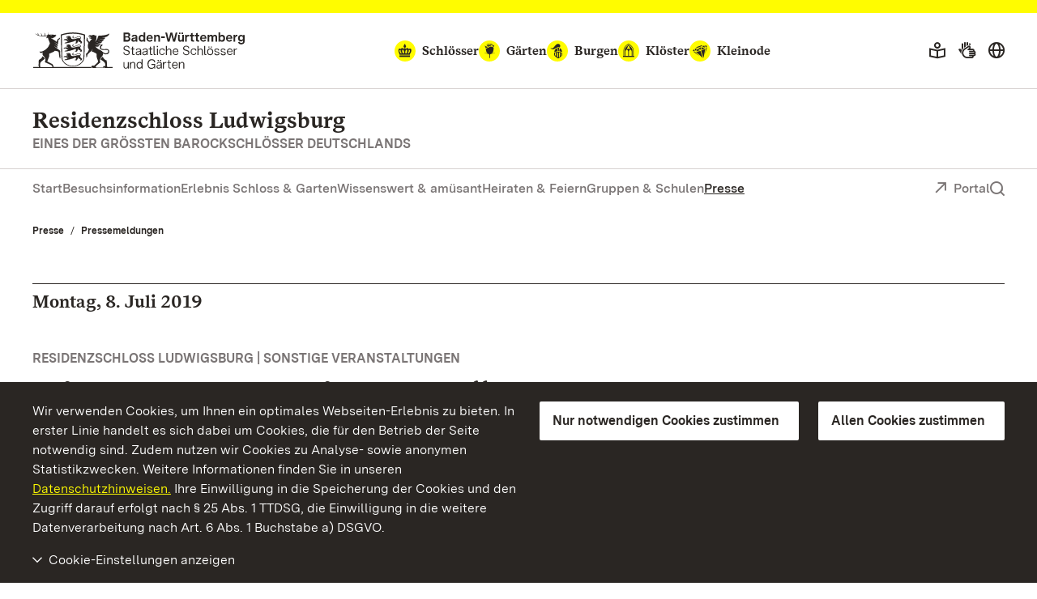

--- FILE ---
content_type: text/html; charset=utf-8
request_url: https://www.schloss-ludwigsburg.de/presse/pressemeldungen/pressemeldungen-detailansicht/3706
body_size: 14356
content:
<!DOCTYPE html>
<html lang="de">
<head>

<meta charset="utf-8">
<!-- 
	This website is powered by TYPO3 - inspiring people to share!
	TYPO3 is a free open source Content Management Framework initially created by Kasper Skaarhoj and licensed under GNU/GPL.
	TYPO3 is copyright 1998-2026 of Kasper Skaarhoj. Extensions are copyright of their respective owners.
	Information and contribution at https://typo3.org/
-->


<link rel="icon" href="/build/Assets/favicons/schloesser.ico" type="image/gif">
<title>Pressemeldungen Detailansicht</title>
<meta http-equiv="x-ua-compatible" content="IE=edge">
<meta name="generator" content="TYPO3 CMS">
<meta name="description" content="Hier finden Sie alle Pressemeldungen zu Veranstaltungen und sonstigen Neuigkeiten aus den vergangenen Monaten.">
<meta name="viewport" content="width=device-width, initial-scale=1">
<meta property="og:type" content="website">
<meta property="og:title" content="Pressemeldungen Detailansicht: Staatliche Schlösser und Gärten Baden-Württemberg">
<meta property="og:description" content="Hier finden Sie alle Pressemeldungen zu Veranstaltungen und sonstigen Neuigkeiten aus den vergangenen Monaten.">
<meta property="og:image" content="https://www.schloss-ludwigsburg.de/fileadmin/Bilder/00_ssg/02_Repraesentationsbilder_402x283/24_Ludwigsburg_RSL_Aussen_LMZ972187_2004_CdL-alt_1__JK_geschaerft_Ausschnitt_4C_mod_foto-ssg-ralf-cohen_402x283.jpg">
<meta name="twitter:card" content="summary">
<meta name="twitter:site" content="@ssg">
<meta name="twitter:title" content="Pressemeldungen Detailansicht: Staatliche Schlösser und Gärten Baden-Württemberg">
<meta name="twitter:description" content="Hier finden Sie alle Pressemeldungen zu Veranstaltungen und sonstigen Neuigkeiten aus den vergangenen Monaten.">
<meta name="twitter:image" content="https://www.schloss-ludwigsburg.de/fileadmin/Bilder/00_ssg/02_Repraesentationsbilder_402x283/24_Ludwigsburg_RSL_Aussen_LMZ972187_2004_CdL-alt_1__JK_geschaerft_Ausschnitt_4C_mod_foto-ssg-ralf-cohen_402x283.jpg">
<meta name="geo.region" content="DE-BW">
<meta name="geo.placename" content="Ludwigsburg">
<meta name="geo.position" content="48.90013;9.195251">
<meta name="icbm" content="48.90013, 9.195251">


<link as="font" rel="preload" type="font/eot" crossorigin="true" href="https://www.schloesser-und-gaerten.de/build/Fonts/SSG-iconfont.eot" >
<link as="font" rel="preload" type="font/svg" crossorigin="true" href="https://www.schloesser-und-gaerten.de/build/Fonts/SSG-iconfont.svg" >
<link as="font" rel="preload" type="font/woff2" crossorigin="true" href="https://www.schloesser-und-gaerten.de/build/Fonts/BaWueSansWeb-Regular.woff2" >
<link as="font" rel="preload" type="font/woff" crossorigin="true" href="https://www.schloesser-und-gaerten.de/build/Fonts/BaWueSansWeb-Regular.woff" >
<link as="font" rel="preload" type="font/woff2" crossorigin="true" href="https://www.schloesser-und-gaerten.de/build/Fonts/BaWueSansWeb-RegularItalic.woff2" >
<link as="font" rel="preload" type="font/woff" crossorigin="true" href="https://www.schloesser-und-gaerten.de/build/Fonts/BaWueSansWeb-RegularItalic.woff" >
<link as="font" rel="preload" type="font/woff2" crossorigin="true" href="https://www.schloesser-und-gaerten.de/build/Fonts/BaWueSansWeb-SemiBold.woff2" >
<link as="font" rel="preload" type="font/woff" crossorigin="true" href="https://www.schloesser-und-gaerten.de/build/Fonts/BaWueSansWeb-SemiBold.woff" >
<link as="font" rel="preload" type="font/woff2" crossorigin="true" href="https://www.schloesser-und-gaerten.de/build/Fonts/BaWueSansWeb-SemiBoldItalic.woff2" >
<link as="font" rel="preload" type="font/woff" crossorigin="true" href="https://www.schloesser-und-gaerten.de/build/Fonts/BaWueSansWeb-SemiBoldItalic.woff" >
<link as="font" rel="preload" type="font/woff2" crossorigin="true" href="https://www.schloesser-und-gaerten.de/build/Fonts/BaWueSansWeb-Bold.woff2" >
<link as="font" rel="preload" type="font/woff" crossorigin="true" href="https://www.schloesser-und-gaerten.de/build/Fonts/BaWueSansWeb-Bold.woff" >
<link as="font" rel="preload" type="font/woff2" crossorigin="true" href="https://www.schloesser-und-gaerten.de/build/Fonts/BaWueSansWeb-BoldItalic.woff2" >
<link as="font" rel="preload" type="font/woff" crossorigin="true" href="https://www.schloesser-und-gaerten.de/build/Fonts/BaWueSansWeb-BoldItalic.woff" >
<link as="font" rel="preload" type="font/woff2" crossorigin="true" href="https://www.schloesser-und-gaerten.de/build/Fonts/BaWueSerifWeb-Regular.woff2" >
<link as="font" rel="preload" type="font/woff" crossorigin="true" href="https://www.schloesser-und-gaerten.de/build/Fonts/BaWueSerifWeb-Regular.woff" >
<link as="font" rel="preload" type="font/woff2" crossorigin="true" href="https://www.schloesser-und-gaerten.de/build/Fonts/BaWueSerifWeb-Bold.woff2" >
<link as="font" rel="preload" type="font/woff" crossorigin="true" href="https://www.schloesser-und-gaerten.de/build/Fonts/BaWueSerifWeb-Bold.woff" >
<link href="https://www.schloesser-und-gaerten.de/build/Css/main.css?1768812531" rel="stylesheet" >



<script async="async" src="https://www.schloesser-und-gaerten.de/build/Js/main.js?1768812531"></script>


<meta property="og:url" content="https://www.schloss-ludwigsburg.de/presse/pressemeldungen/pressemeldungen-detailansicht/3706"/><link rel="apple-touch-icon" href="/apple-touch-icon.png"/>

<meta id="datenschutz" name="datenschutz" content="https://www.schloesser-und-gaerten.de/wir-ueber-uns/datenschutz">
 
<link rel="canonical" href="https://www.schloss-ludwigsburg.de/presse/pressemeldungen/pressemeldungen-detailansicht/3706"/>

<link rel="alternate" hreflang="de" href="https://www.schloss-ludwigsburg.de/presse/pressemeldungen/pressemeldungen-detailansicht/3706"/>
<link rel="alternate" hreflang="en" href="https://www.schloss-ludwigsburg.de/en/press-media/press-releases/press-releases-detail/3706"/>
<link rel="alternate" hreflang="fr" href="https://www.schloss-ludwigsburg.de/fr/presse/communiques-de-presse/communiques-de-presse/3706"/>
<link rel="alternate" hreflang="x-default" href="https://www.schloss-ludwigsburg.de/presse/pressemeldungen/pressemeldungen-detailansicht/3706"/>
</head>
<body id="root" data-resize class="" data-tracking-id="6">
<!-- pid:3231--><!-- level:3--><!--06--><div class="cookie-disclaimer-wrap" id="cookie-disclaimer"><div class="cookie-disclaimer grid-container"><div class="row align-right"><div class="small-12 large-expand column small-spacing-xs medium-spacing-none"><p class="hint-text">
                        Wir verwenden Cookies, um Ihnen ein optimales Webseiten-Erlebnis zu bieten. In erster Linie handelt es sich dabei um Cookies, die für den Betrieb der Seite notwendig sind. Zudem nutzen wir Cookies zu Analyse- sowie anonymen Statistikzwecken. Weitere Informationen finden Sie in unseren
                        <a title="Datenschutzhinweisen" href="https://www.schloesser-und-gaerten.de/wir-ueber-uns/datenschutz">Datenschutzhinweisen.</a>
                        Ihre Einwilligung in die Speicherung der Cookies und den Zugriff darauf erfolgt nach § 25 Abs. 1 TTDSG, die Einwilligung in die weitere Datenverarbeitung nach Art. 6 Abs. 1 Buchstabe a) DSGVO.
                    </p></div><div class="small-6 large-shrink cookie-button-must column"><button class="button primary">Nur notwendigen Cookies zustimmen</button></div><div class="small-6 large-shrink cookie-button-all column"><button class="button primary">Allen Cookies zustimmen</button></div><div class="small-12 column"><div class="cookie-selector"><div class="accordion" data-accordion data-allow-all-closed="true" data-multi-expand="true"><div class="accordion-item" data-accordion-item><a href="#" class="accordion-title outer-accordion-title"><span class="closed-text">Cookie-Einstellungen anzeigen</span><span class="open-text">Cookie-Einstellungen ausblenden</span></a><div class="accordion-content" data-tab-content><div class="accordion" data-accordion data-allow-all-closed="true" data-multi-expand="false"><div class="accordion-item" data-accordion-item><a href="#" class="accordion-title">Notwendige Cookies</a><div class="switch"><input class="switch-input" disabled checked="checked" id="mustHaveCookies" type="checkbox" name="mustHaveCookies" value="1"><label class="switch-paddle" for="mustHaveCookies"><span class="show-for-sr">Notwendige Cookies</span></label></div><div class="accordion-content" data-tab-content><div class="rte"><p>Diese Cookies sind zur Funktion der Webseite erforderlich und können von Ihnen nicht deaktiviert werden. In der Regel werden diese Cookies nur als Reaktion auf von Ihnen getätigte Aktionen gesetzt, z.B. beim Ausfüllen von Formularen. So lassen sich die verschiedenen Anfragen Ihres Browsers einer gemeinsamen Sitzung zuordnen. Dadurch wird ihr Rechner wiedererkannt, wenn Sie auf die Webseite zurückkehren. Sie können Ihren Browser so einstellen, dass dieser Cookies blockiert. Es stehen dann jedoch nicht mehr alle Funktionalitäten dieser Seite zur Verfügung.</p><br><p>fe_typo_user<br>Dieses Session-Cookie speichert eine sogenannte Session-ID, mit welcher sich verschiedene Anfragen Ihres Browsers der gemeinsamen Sitzung zuordnen lassen. Dadurch kann Ihr Rechner wiedererkannt werden, wenn Sie auf die Webseite zurückkehren. Das Session-Cookie wird gelöscht, wenn Sie den Browser schließen.</p><br><p>ssgOptIn<br>Speicherdauer 1 Jahr. <br> ssgOptIn ist der Cookie, der gesetzt wird, wenn man Cookies zustimmt. Dieses Cookie wird dauerhaft gespeichert, damit wir Ihre Cookie-Präferenzen bei Ihrem nächsten Besuch unserer Webseite erkennen.</p></div></div></div><div class="accordion-item" data-accordion-item><a href="#" class="accordion-title">Tracking Cookies</a><div class="switch"><input class="switch-input" id="trackingCookies" type="checkbox" name="trackingCookies" value="2"><label class="switch-paddle" for="trackingCookies"><span class="show-for-sr">Tracking Cookies</span></label></div><div class="accordion-content" data-tab-content><div class="rte"><p>Auf dieser Webseite werden mit Technologien von Matomo (www.matomo.org) Daten zu Marketing- und Optimierungszwecken gesammelt und anonym gespeichert. Diese Cookies ermöglichen es uns, z.B. Seitenaufrufe und Klicks zu zählen, damit wir die Leistung unserer Webseite messen und verbessern können.</p><br><p>_pk_id<br>Speicherdauer: 13 Monate. <br> Dieses Cookie speichert Angaben über den Nutzer, wie z. B. eine eindeutige Besucher-ID, die Besuche auf der Webseite sowie Datum und Uhrzeit (Zeitstempel) der Erstellung des Cookies.</p><br><p>pk_ref<br>Speicherdauer: 6 Monate. <br> Dieses Cookie speichert die Information der vorherig besuchten Webseite (Referrer), über die man auf unsere Webseite gelangt ist.</p><br><p>pk_ses<br>Speicherdauer: 30 Minuten. <br> Dieses Cookie speichert temporär Daten während der Nutzung unserer Webseite.</p></div></div></div><div class="accordion-item" data-accordion-item><a href="#" class="accordion-title">Cookies von Drittanbietern</a><div class="switch"><input class="switch-input" id="thirdPartyCookies" type="checkbox" name="thirdPartyCookies" value="4"><label class="switch-paddle" for="thirdPartyCookies"><span class="show-for-sr">Cookies von Drittanbietern</span></label></div><div class="accordion-content" data-tab-content><div class="rte"><p>Auf unserer Website sehen Sie eingebettete Inhalte von Facebook, X und Instagram. Es werden werden Cookies von Facebook, X und Instagram gesetzt.</p><br><p>Auf unserer Website sehen Sie eingebettete Videos, die auf unserem Youtube-Kanal hochgeladen wurden. Bei Wiedergabe dieser Videos werden Cookies von YouTube gesetzt.</p><br><p>VISITOR_INFO1_LIVE<br>Speicherdauer: 7 Monate. <br> Dieses Cookie versucht, die Bandbreite des Benutzers auf Seiten mit integrierten YouTube-Videos zu schätzen.</p><br><p>YSC<br>Speicherdauer: Für die Dauer des Besuchs. <br> Dieses Cookie legt eine eindeutige ID an, um Statistiken der Videos von YouTube, die der Benutzer gesehen hat, zu behalten.</p><br><p>PREF<br>Speicherdauer: 8 Monate. <br> Dieses Cookie nutzt YouTube um Informationen wie die bevorzugte Seitenkonfiguration eines Nutzers und Wiedergabeeinstellungen wie Autoplay, Zufallsmix und Playergröße zu speichern.</p></div></div></div></div><div class="cookie-button-selection"><button class="button primary">Gewählten Cookies zustimmen</button></div></div></div></div></div></div></div></div></div><div class="off-canvas-wrapper"><div class="off-canvas position-right" id="offCanvasMenu" data-off-canvas><div class="mobile-menu-wrap"><ul class="vertical menu" data-accordion-menu data-multi-expand="true" data-allow-all-closed="true" aria-label="Mobile menu"><li class="mobile-nav-start" data-overlay-container><div class="row align-justify collapse"><div class="shrink column"><a href="#" aria-label="Suche einblenden" data-overlay-trigger="mobileSearchOverlay"><i class="icon-search"></i></a><div id="mobileSearchOverlay" class="mobile-search-overlay" data-overlay-content><form
            additionalAttributes="{role:'search'}"
            action="
                https://www.schloss-ludwigsburg.de/suche?tx_indexedsearch_pi2%5Baction%5D=search&amp;tx_indexedsearch_pi2%5Bcontroller%5D=Search&amp;cHash=7ebec04997e24f7682db11f2c3decdaf"
            method="post"
            id="tx_indexedsearchboxmob"
        ><div class="tx-indexedsearch-hidden-fields"><input type="hidden" name="tx_indexedsearch_pi2[search][_sections]" value="0" /><input type="hidden" name="tx_indexedsearch_pi2[search][_freeIndexUid]" id="tx_indexedsearchboxmob_freeIndexUid" value="_" /><input type="hidden" name="tx_indexedsearch_pi2[search][pointer]" id="tx_indexedsearchboxmob_pointer" value="0" /><input type="hidden" name="tx_indexedsearch_pi2[search][ext]" value="" /><input type="hidden" name="tx_indexedsearch_pi2[search][searchType]" value="" /><input type="hidden" name="tx_indexedsearch_pi2[search][defaultOperand]" value="" /><input type="hidden" name="tx_indexedsearch_pi2[search][mediaType]" value="" /><input type="hidden" name="tx_indexedsearch_pi2[search][sortOrder]" value="" /><input type="hidden" name="tx_indexedsearch_pi2[search][group]" value="" /><input type="hidden" name="tx_indexedsearch_pi2[search][languageUid]" value="0" /><input type="hidden" name="tx_indexedsearch_pi2[search][desc]" value="" /><input type="hidden" name="tx_indexedsearch_pi2[search][numberOfResults]" value="" /><input type="hidden" name="tx_indexedsearch_pi2[search][extendedSearch]" value="" /></div><label for="searchbox-mob" class="show-for-sr">Suchbegriff</label><input type="text" name="tx_indexedsearch_pi2[search][sword]" id="searchbox-mob" class="searchinput" placeholder="Suchen nach" value="" /><button class="search-submit" type="submit" name="tx_indexedsearch_pi2[search][submitButton]" value="" aria-label="Suche abschicken"><i class="icon-search"></i></button></form></div></div><a aria-label="Portal (mobil)" class="back column shrink" href="https://www.schloesser-und-gaerten.de/">Portal</a></div></li><li class="monuments-mobile"><a href="#globalNaviMobile" aria-label="Monumente globale Navigation (mobil)"><span class="text">Monumente</span><i class="icon icon-schloesser"></i><i class="icon icon-gaerten"></i><i class="icon icon-burgen"></i><i class="icon icon-kloester"></i><i class="icon icon-kleinode"></i></a><ul id="globalNaviMobile" class="menu vertical nested"><li class="submenu-entry start"><a href="https://www.schloesser-und-gaerten.de/monumente" aria-label="Auf einen Blick: Monumente (mobil)">Auf einen Blick: Monumente</a></li><li class="submenu-entry "><a href="https://www.schloesser-und-gaerten.de/monumente/schloesser" aria-label="Schlösser (mobil)">Schlösser</a></li><li class="submenu-entry "><a href="https://www.schloesser-und-gaerten.de/monumente/gaerten" aria-label="Gärten (mobil)">Gärten</a></li><li class="submenu-entry "><a href="https://www.schloesser-und-gaerten.de/monumente/burgen" aria-label="Burgen (mobil)">Burgen</a></li><li class="submenu-entry "><a href="https://www.schloesser-und-gaerten.de/monumente/kloester" aria-label="Klöster (mobil)">Klöster</a></li><li class="submenu-entry "><a href="https://www.schloesser-und-gaerten.de/monumente/kleinode" aria-label="Kleinode (mobil)">Kleinode</a></li></ul></li><li><a href="/">Start</a></li><li><a href="/besuchsinformation" class="" aria-label="Besuchsinformation (mobil)">Besuchsinformation</a><ul class="menu vertical nested"><li class="submenu-entry start"><a href="/besuchsinformation" class="" aria-label="Auf einen Blick: Besuchsinformation (mobil)">Auf einen Blick: Besuchsinformation</a></li><li class="submenu-entry "><a href="/besuchsinformation/oeffnungszeiten" class="" aria-label="Öffnungszeiten (mobil)">Öffnungszeiten</a></li><li class="submenu-entry "><a href="/besuchsinformation/preise" class="" aria-label="Preise (mobil)">Preise</a></li><li class="submenu-entry "><a href="/besuchsinformation/fuehrungen-veranstaltungen" class="" aria-label="Führungen &amp; Veranstaltungen (mobil)">Führungen &amp; Veranstaltungen</a></li><li class="submenu-entry "><a href="/besuchsinformation/leichte-sprache" class="" aria-label="Leichte Sprache (mobil)">Leichte Sprache</a></li><li class="submenu-entry "><a href="/besuchsinformation/gebaerdensprache" class="" aria-label="Gebärdensprache (mobil)">Gebärdensprache</a></li><li class="submenu-entry "><a href="/besuchsinformation/barrierefreiheit" class="" aria-label="Barrierefreiheit (mobil)">Barrierefreiheit</a></li><li class="submenu-entry "><a href="/besuchsinformation/hinweise" class="" aria-label="Hinweise (mobil)">Hinweise</a></li><li class="submenu-entry "><a href="/besuchsinformation/barrierefreier-touchscreen" class="" aria-label="Barrierefreier Touchscreen (mobil)">Barrierefreier Touchscreen</a></li><li class="submenu-entry "><a href="/besuchsinformation/broschueren" class="" aria-label="Broschüren (mobil)">Broschüren</a></li><li class="submenu-entry "><a href="/besuchsinformation/gastronomie" class="" aria-label="Gastronomie (mobil)">Gastronomie</a></li><li class="submenu-entry "><a href="/besuchsinformation/radfahren-wandern" class="" aria-label="Radfahren &amp; Wandern (mobil)">Radfahren &amp; Wandern</a></li><li class="submenu-entry "><a href="/besuchsinformation/anfahrt" class="" aria-label="Anfahrt (mobil)">Anfahrt</a></li><li class="submenu-entry "><a href="/besuchsinformation/kontakt" class="" aria-label="Kontakt (mobil)">Kontakt</a></li></ul></li><li><a href="/erlebnis-schloss-garten" class="" aria-label="Erlebnis Schloss &amp; Garten (mobil)">Erlebnis Schloss &amp; Garten</a><ul class="menu vertical nested"><li class="submenu-entry start"><a href="/erlebnis-schloss-garten" class="" aria-label="Auf einen Blick: Erlebnis Schloss &amp; Garten (mobil)">Auf einen Blick: Erlebnis Schloss &amp; Garten</a></li><li class="submenu-entry "><a href="/erlebnis-schloss-garten/schloss-garten" class="" aria-label="Schloss &amp; Garten (mobil)">Schloss &amp; Garten</a></li><li class="submenu-entry "><a href="/erlebnis-schloss-garten/verborgene-schaetze" class="" aria-label="Verborgene Schätze (mobil)">Verborgene Schätze</a></li><li class="submenu-entry "><a href="/erlebnis-schloss-garten/ausstellungen" class="" aria-label="Ausstellungen (mobil)">Ausstellungen</a></li><li class="submenu-entry "><a href="/erlebnis-schloss-garten/escape-room-kriminalakte-wuerttemberg" class="" aria-label="Escape Room Kriminalakte Württemberg (mobil)">Escape Room Kriminalakte Württemberg</a></li><li class="submenu-entry "><a href="/erlebnis-schloss-garten/angebote-fuer-gaeste" class="" aria-label="Angebote für Gäste (mobil)">Angebote für Gäste</a></li><li class="submenu-entry "><a href="/erlebnis-schloss-garten/region" class="" aria-label="Region (mobil)">Region</a></li></ul></li><li><a href="/wissenswert-amuesant" class="" aria-label="Wissenswert &amp; amüsant (mobil)">Wissenswert &amp; amüsant</a><ul class="menu vertical nested"><li class="submenu-entry start"><a href="/wissenswert-amuesant" class="" aria-label="Auf einen Blick: Wissenswert &amp; Amüsant (mobil)">Auf einen Blick: Wissenswert &amp; Amüsant</a></li><li class="submenu-entry "><a href="/wissenswert-amuesant/meilensteine" class="" aria-label="Meilensteine (mobil)">Meilensteine</a></li><li class="submenu-entry "><a href="/wissenswert-amuesant/persoenlichkeiten" class="" aria-label="Persönlichkeiten (mobil)">Persönlichkeiten</a></li><li class="submenu-entry "><a href="/wissenswert-amuesant/anekdoten" class="" aria-label="Anekdoten (mobil)">Anekdoten</a></li><li class="submenu-entry "><a href="/wissenswert-amuesant/stilgeschichte" class="" aria-label="Stilgeschichte (mobil)">Stilgeschichte</a></li><li class="submenu-entry "><a href="/wissenswert-amuesant/zeitreise" class="" aria-label="Zeitreise (mobil)">Zeitreise</a></li><li class="submenu-entry "><a href="/wissenswert-amuesant/dossiers" class="" aria-label="Dossiers (mobil)">Dossiers</a></li><li class="submenu-entry "><a href="/wissenswert-amuesant/lesetipps" class="" aria-label="Lesetipps (mobil)">Lesetipps</a></li></ul></li><li><a href="/heiraten-feiern" class="" aria-label="Heiraten &amp; Feiern (mobil)">Heiraten &amp; Feiern</a><ul class="menu vertical nested"><li class="submenu-entry start"><a href="/heiraten-feiern" class="" aria-label="Auf einen Blick: Heiraten &amp; Feiern (mobil)">Auf einen Blick: Heiraten &amp; Feiern</a></li><li class="submenu-entry "><a href="/heiraten-feiern/feiern" class="" aria-label="Feiern (mobil)">Feiern</a></li><li class="submenu-entry "><a href="/heiraten-feiern/tagen" class="" aria-label="Tagen (mobil)">Tagen</a></li><li class="submenu-entry "><a href="/heiraten-feiern/heiraten" class="" aria-label="Heiraten (mobil)">Heiraten</a></li></ul></li><li><a href="/gruppen-schulen" class="" aria-label="Gruppen &amp; Schulen (mobil)">Gruppen &amp; Schulen</a><ul class="menu vertical nested"><li class="submenu-entry start"><a href="/gruppen-schulen" class="" aria-label="Auf einen Blick: Gruppen &amp; Schulen (mobil)">Auf einen Blick: Gruppen &amp; Schulen</a></li><li class="submenu-entry "><a href="/gruppen-schulen/angebote-fuer-gruppen" class="" aria-label="Angebote für Gruppen (mobil)">Angebote für Gruppen</a></li><li class="submenu-entry "><a href="/gruppen-schulen/angebote-fuer-schulen" class="" aria-label="Angebote für Schulen (mobil)">Angebote für Schulen</a></li></ul></li><li><a href="/presse" class="active" aria-label="Presse (mobil)">Presse</a><ul class="menu vertical nested"><li class="submenu-entry start"><a href="/presse" class="" aria-label="Auf einen Blick: Presse (mobil)">Auf einen Blick: Presse</a></li><li class="submenu-entry "><a href="/presse/pressemeldungen" class="active" aria-label="Pressemeldungen (mobil)">Pressemeldungen</a></li><li class="submenu-entry "><a href="/presse/pressebilder" class="" aria-label="Pressebilder (mobil)">Pressebilder</a></li><li class="submenu-entry "><a href="/presse/pressekontakt" class="" aria-label="Pressekontakt (mobil)">Pressekontakt</a></li></ul></li></ul><div class="icon-wrapper"><a href="/besuchsinformation/gebaerdensprache" aria-label="Gebärdensprache"><i class="icon icon-gebaerden-sprache"></i></a><a href="/besuchsinformation/leichte-sprache" aria-label="Leichte Sprache"><i class="icon icon-leichte-sprache"></i></a><a aria-label="Deutsch (mobil)" lang="de" href="https://www.schloss-ludwigsburg.de/"><img src="/_assets/2d564a32d598d69351db6809a8d57c86/Images/deutsch.svg" alt=""></a><a aria-label="English (mobil)" lang="en" href="https://www.schloss-ludwigsburg.de/en/"><img src="/_assets/2d564a32d598d69351db6809a8d57c86/Images/english.svg" alt=""></a><a aria-label="Français (mobil)" lang="fr" href="https://www.schloss-ludwigsburg.de/fr/"><img src="/_assets/2d564a32d598d69351db6809a8d57c86/Images/francais.svg" alt=""></a></div><div class="breadcrumb-navigation row "><div class="column"><nav aria-label="Breadcrumb-Navigation, Sie befinden sich hier (mobil):"><ul class="breadcrumbs"><li><a href="/presse" title="Presse">Presse</a></li><li><a href="/presse/pressemeldungen" title="Pressemeldungen">Pressemeldungen</a></li></ul></nav></div></div></div></div><div id="content" class="off-canvas-content" data-off-canvas-content><div class="content-wrap"><header class="main-head schloesser" data-menu-thumbs-path="https://www.schloesser-und-gaerten.de/build/Css/menu-thumbs.css"><a href="#main" class="skip-link show-on-focus">Zum Hauptinhalt springen</a><div class="top-head hide-for-small show-for-menuchange"><div class="sticky" id="top-head-sticky"><div class="row align-middle align-justify"><div class="small-shrink column"><div class="logo-wrap"><a href="https://www.schloesser-und-gaerten.de/" aria-label="Zum Portal der Staatlichen Schlösser und Gärten"><img width="263" height="45" alt="Logo Staatliche Schlösser und Gärten Baden-Württemberg" src="https://www.schloesser-und-gaerten.de/build/Assets/Header/wappen/ssg-logo.svg"></a></div></div><div class="monument-wrap small-12 xlarge-shrink column"><nav class="monument-block" aria-label="Monument-Navigation"><ul class="dropdown menu" data-dropdown-menu data-disable-hover="true" data-autoclose="false" data-click-open="true"><li class="menu-entry schloesser  is-dropdown-submenu-parent" aria-haspopup="true"><a href="https://www.schloesser-und-gaerten.de/monumente/schloesser"><i class="icon icon-schloesser"></i><span class="text">Schlösser</span></a><ul class="row menu submenu"><li class="dropdown-wrap shrink submenu-entry column"><div class="row"><div class="small-8 column"><div class="row"><a href="https://www.schloss-heidelberg.de/" class="small-6 column" aria-label="Schloss Heidelberg"><div class="row align-middle collapse"><div class="medium-4 xlarge-6 column"><div class="img-holder schloss heidelberg" ></div></div><div class="column auto align-self-middle"><div class="headline">Schloss Heidelberg</div></div></div></a><a href="/" class="small-6 column" aria-label="Residenzschloss Ludwigsburg"><div class="row align-middle collapse"><div class="medium-4 xlarge-6 column"><div class="img-holder schloss ludwigsburg" ></div></div><div class="column auto align-self-middle"><div class="headline">Residenzschloss Ludwigsburg</div></div></div></a><a href="https://www.schloss-weikersheim.de/" class="small-6 column" aria-label="Schloss und Schlossgarten Weikersheim"><div class="row align-middle collapse"><div class="medium-4 xlarge-6 column"><div class="img-holder schloss weikersheim" ></div></div><div class="column auto align-self-middle"><div class="headline">Schloss und Schlossgarten Weikersheim</div></div></div></a><a href="https://www.schloss-schwetzingen.de/" class="small-6 column" aria-label="Schloss und Schlossgarten Schwetzingen"><div class="row align-middle collapse"><div class="medium-4 xlarge-6 column"><div class="img-holder schloss schwetzingen" ></div></div><div class="column auto align-self-middle"><div class="headline">Schloss und Schlossgarten Schwetzingen</div></div></div></a><a href="https://www.schloss-bruchsal.de/" class="small-6 column" aria-label="Schloss Bruchsal"><div class="row align-middle collapse"><div class="medium-4 xlarge-6 column"><div class="img-holder schloss bruchsal" ></div></div><div class="column auto align-self-middle"><div class="headline">Schloss Bruchsal</div></div></div></a><a href="https://www.schloss-mannheim.de/" class="small-6 column" aria-label="Barockschloss Mannheim"><div class="row align-middle collapse"><div class="medium-4 xlarge-6 column"><div class="img-holder schloss mannheim" ></div></div><div class="column auto align-self-middle"><div class="headline">Barockschloss Mannheim</div></div></div></a><a href="https://www.schloss-favorite-rastatt.de/" class="small-6 column" aria-label="Schloss Favorite Rastatt"><div class="row align-middle collapse"><div class="medium-4 xlarge-6 column"><div class="img-holder schloss favorite rastatt" ></div></div><div class="column auto align-self-middle"><div class="headline">Schloss Favorite Rastatt</div></div></div></a><a href="https://www.schloss-rastatt.de/" class="small-6 column" aria-label="Residenzschloss Rastatt"><div class="row align-middle collapse"><div class="medium-4 xlarge-6 column"><div class="img-holder schloss rastatt" ></div></div><div class="column auto align-self-middle"><div class="headline">Residenzschloss Rastatt</div></div></div></a><a href="https://www.schloss-mergentheim.de/" class="small-6 column" aria-label="Residenzschloss Mergentheim"><div class="row align-middle collapse"><div class="medium-4 xlarge-6 column"><div class="img-holder schloss mergentheim" ></div></div><div class="column auto align-self-middle"><div class="headline">Residenzschloss Mergentheim</div></div></div></a><a href="https://www.schloss-solitude.de/" class="small-6 column" aria-label="Schloss Solitude"><div class="row align-middle collapse"><div class="medium-4 xlarge-6 column"><div class="img-holder schloss solitude" ></div></div><div class="column auto align-self-middle"><div class="headline">Schloss Solitude</div></div></div></a><a href="https://www.neues-schloss-meersburg.de/" class="small-6 column" aria-label="Neues Schloss Meersburg"><div class="row align-middle collapse"><div class="medium-4 xlarge-6 column"><div class="img-holder schloss meersburg" ></div></div><div class="column auto align-self-middle"><div class="headline">Neues Schloss Meersburg</div></div></div></a><a href="https://www.schloss-tettnang.de/" class="small-6 column" aria-label="Neues Schloss Tettnang"><div class="row align-middle collapse"><div class="medium-4 xlarge-6 column"><div class="img-holder schloss tettnang" ></div></div><div class="column auto align-self-middle"><div class="headline">Neues Schloss Tettnang</div></div></div></a><a href="https://www.schloss-obellwangen.de/" class="small-6 column" aria-label="Schloss ob Ellwangen"><div class="row align-middle collapse"><div class="medium-4 xlarge-6 column"><div class="img-holder schloss ellwangen" ></div></div><div class="column auto align-self-middle"><div class="headline">Schloss ob Ellwangen</div></div></div></a><a href="https://www.schloss-urach.de/" class="small-6 column" aria-label="Residenzschloss Urach"><div class="row align-middle collapse"><div class="medium-4 xlarge-6 column"><div class="img-holder schloss urach" ></div></div><div class="column auto align-self-middle"><div class="headline">Residenzschloss Urach</div></div></div></a><a href="https://www.schloss-kirchheim.de/" class="small-6 column" aria-label="Schloss Kirchheim"><div class="row align-middle collapse"><div class="medium-4 xlarge-6 column"><div class="img-holder schloss kirchheim" ></div></div><div class="column auto align-self-middle"><div class="headline">Schloss Kirchheim</div></div></div></a><a href="https://www.schloss-favorite-ludwigsburg.de/" class="small-6 column" aria-label="Schloss Favorite Ludwigsburg"><div class="row align-middle collapse"><div class="medium-4 xlarge-6 column"><div class="img-holder schloss favorite ludwigsburg" ></div></div><div class="column auto align-self-middle"><div class="headline">Schloss Favorite Ludwigsburg</div></div></div></a><a href="https://www.salem.de/" class="small-6 column" aria-label="Kloster und Schloss Salem"><div class="row align-middle collapse"><div class="medium-4 xlarge-6 column"><div class="img-holder schloss salem" ></div></div><div class="column auto align-self-middle"><div class="headline">Kloster und Schloss Salem</div></div></div></a><a href="https://www.kloster-bebenhausen.de/" class="small-6 column" aria-label="Kloster und Schloss Bebenhausen"><div class="row align-middle collapse"><div class="medium-4 xlarge-6 column"><div class="img-holder schloss bebenhausen" ></div></div><div class="column auto align-self-middle"><div class="headline">Kloster und Schloss Bebenhausen</div></div></div></a><a href="https://www.schloesser-und-gaerten.de/monumente/schloesser" class="small-6 column" aria-label="Alle Schlösser"><div class="row align-middle collapse"><div class="medium-4 xlarge-6 column"><div class="img-holder schloss alle" ></div></div><div class="column auto align-self-middle"><div class="headline">Auf einen Blick Alle Schlösser</div></div></div></a></div></div><div class="small-4 column">

    
        <div class="header-teaser">
            <a href="https://www.schloesser-und-gaerten.de/monumente/themenjahre/themenwelt-macht-und-widerstand" aria-label="Themenwelt: „Macht und Widerstand“">
                <div class="row align-middle collapse">
                    <div class="medium-4 xlarge-6 column">
                        
                            
                                
                                    
                                    
                                    
                                    
                                    
                                            <picture>
                                                <source srcset="https://www.schloss-ludwigsburg.de/fileadmin/_processed_/7/5/csm_00_ssg_themenjahr_2025_Webelemente_Gesamtmotiv_Zusatzhinweis_320x180px_241204_Web_3375265288.webp" type="image/webp">
                                                <source srcset="https://www.schloss-ludwigsburg.de/fileadmin/_processed_/7/5/csm_00_ssg_themenjahr_2025_Webelemente_Gesamtmotiv_Zusatzhinweis_320x180px_241204_Web_e2b87d9dab.jpg" type="image/jpeg">
                                                <img src="https://www.schloss-ludwigsburg.de/fileadmin/_processed_/7/5/csm_00_ssg_themenjahr_2025_Webelemente_Gesamtmotiv_Zusatzhinweis_320x180px_241204_Web_6d7a2dcd90.jpg" width="504" height="302" alt="Motiv der Staatlichen Schlösser und Gärten Baden-Württemberg" title="Illustration: Staatliche Schlösser und Gärten Baden-Württemberg, JUNG:Kommunikation GmbH" />
                                            </picture>
                                        
                                
                            
                        
                    </div>
                    <div class="column align-self-middle">
                        
                                <div class="headline">Themenwelt</div>
                            
                        <p>„Macht und Widerstand“</p>
                        <span class="faux-link"><i class="icon icon-arrow-right_link"></i><span class="text">Mehr</span></span>
                    </div>
                </div>
            </a>
        </div>
    
        <div class="header-teaser">
            <a href="https://www.schloesser-und-gaerten.de/monumente/themenjahre/themenwelt-feuer-und-wasser" aria-label="Themenwelt: „Feuer und Wasser“">
                <div class="row align-middle collapse">
                    <div class="medium-4 xlarge-6 column">
                        
                            
                                
                                    
                                    
                                    
                                    
                                    
                                            <picture>
                                                <source srcset="https://www.schloss-ludwigsburg.de/fileadmin/_processed_/e/b/csm_00_SSG_Themenjahr-2023-Feuer-und-Wasser_Zusatzhinweis_320x180px_Web_bbeafeb074.webp" type="image/webp">
                                                <source srcset="https://www.schloss-ludwigsburg.de/fileadmin/_processed_/e/b/csm_00_SSG_Themenjahr-2023-Feuer-und-Wasser_Zusatzhinweis_320x180px_Web_cc2a9b9246.jpg" type="image/jpeg">
                                                <img src="https://www.schloss-ludwigsburg.de/fileadmin/_processed_/e/b/csm_00_SSG_Themenjahr-2023-Feuer-und-Wasser_Zusatzhinweis_320x180px_Web_c0750df3f3.png" width="504" height="302" alt="" />
                                            </picture>
                                        
                                
                            
                        
                    </div>
                    <div class="column align-self-middle">
                        
                                <div class="headline">Themenwelt</div>
                            
                        <p>„Feuer und Wasser“</p>
                        <span class="faux-link"><i class="icon icon-arrow-right_link"></i><span class="text">Mehr</span></span>
                    </div>
                </div>
            </a>
        </div>
    
        <div class="header-teaser">
            <a href="https://www.schloesser-und-gaerten.de/themenwelt-liebe-lust-leidenschaft" aria-label="Themenwelt: „Liebe, Lust, Leidenschaft“">
                <div class="row align-middle collapse">
                    <div class="medium-4 xlarge-6 column">
                        
                            
                                
                                    
                                    
                                    
                                    
                                    
                                            <picture>
                                                <source srcset="https://www.schloss-ludwigsburg.de/fileadmin/_processed_/6/d/csm_00_ssg_event_liebe-lust-leidenschaft_Zusatzhinweis_320x180px_211130_Web_37f9bbd8d7.webp" type="image/webp">
                                                <source srcset="https://www.schloss-ludwigsburg.de/fileadmin/_processed_/6/d/csm_00_ssg_event_liebe-lust-leidenschaft_Zusatzhinweis_320x180px_211130_Web_650e297238.jpg" type="image/jpeg">
                                                <img src="https://www.schloss-ludwigsburg.de/fileadmin/_processed_/6/d/csm_00_ssg_event_liebe-lust-leidenschaft_Zusatzhinweis_320x180px_211130_Web_8f55183733.png" width="504" height="302" alt="Motiv der Staatlichen Schlösser und Gärten Baden-Württemberg zum Themenjahr 2022" title="Illustration: Staatliche Schlösser und Gärten Baden-Württemberg, JUNG:Kommunikation GmbH" />
                                            </picture>
                                        
                                
                            
                        
                    </div>
                    <div class="column align-self-middle">
                        
                                <div class="headline">Themenwelt</div>
                            
                        <p>„Liebe, Lust, Leidenschaft“</p>
                        <span class="faux-link"><i class="icon icon-arrow-right_link"></i><span class="text">Mehr</span></span>
                    </div>
                </div>
            </a>
        </div>
    
        <div class="header-teaser">
            <a href="https://www.schloesser-und-gaerten.de/themenwelt-unendlich-schoen" aria-label="Themenwelt:  „Unendlich schön“">
                <div class="row align-middle collapse">
                    <div class="medium-4 xlarge-6 column">
                        
                            
                                
                                    
                                    
                                    
                                    
                                    
                                            <picture>
                                                <source srcset="https://www.schloss-ludwigsburg.de/fileadmin/_processed_/f/e/csm_00_ssg_event_unendlich-schoen_Zusatzhinweis_320x180_191118_3b6df6979a.webp" type="image/webp">
                                                <source srcset="https://www.schloss-ludwigsburg.de/fileadmin/_processed_/f/e/csm_00_ssg_event_unendlich-schoen_Zusatzhinweis_320x180_191118_78d3008029.jpg" type="image/jpeg">
                                                <img src="https://www.schloss-ludwigsburg.de/fileadmin/_processed_/f/e/csm_00_ssg_event_unendlich-schoen_Zusatzhinweis_320x180_191118_e19cf37d02.jpg" width="504" height="302" alt="Motiv der Staatlichen Schlösser und Gärten Baden-Württemberg zum Themenjahr 2020" title="Gestaltung: Staatliche Schlösser und Gärten Baden-Württemberg, JUNG:Kommunikation GmbH" />
                                            </picture>
                                        
                                
                            
                        
                    </div>
                    <div class="column align-self-middle">
                        
                                <div class="headline">Themenwelt</div>
                            
                        <p> „Unendlich schön“</p>
                        <span class="faux-link"><i class="icon icon-arrow-right_link"></i><span class="text">Mehr</span></span>
                    </div>
                </div>
            </a>
        </div>
    
        <div class="header-teaser">
            <a href="https://www.ziemlich-gute-freunde.de/" aria-label="Themenwelt:  „Ziemlich gute Freunde“">
                <div class="row align-middle collapse">
                    <div class="medium-4 xlarge-6 column">
                        
                            
                                
                                    
                                    
                                    
                                    
                                    
                                            <picture>
                                                <source srcset="https://www.schloss-ludwigsburg.de/fileadmin/_processed_/1/3/csm_00_ssg_event_ziemlich-gute-freunde_MegaMenu_illu-ssg-jung_d8f757fc1b.webp" type="image/webp">
                                                <source srcset="https://www.schloss-ludwigsburg.de/fileadmin/_processed_/1/3/csm_00_ssg_event_ziemlich-gute-freunde_MegaMenu_illu-ssg-jung_66b86b1455.jpg" type="image/jpeg">
                                                <img src="https://www.schloss-ludwigsburg.de/fileadmin/_processed_/1/3/csm_00_ssg_event_ziemlich-gute-freunde_MegaMenu_illu-ssg-jung_5c9dc6630d.jpg" width="504" height="302" alt="Motiv der Staatlichen Schlösser und Gärten Baden-Württemberg" title="Illustration: Staatliche Schlösser und Gärten Baden-Württemberg, JUNG:Kommunikation GmbH" />
                                            </picture>
                                        
                                
                            
                        
                    </div>
                    <div class="column align-self-middle">
                        
                                <div class="headline">Themenwelt</div>
                            
                        <p> „Ziemlich gute Freunde“</p>
                        <span class="faux-link"><i class="icon icon-arrow-right_link"></i><span class="text">Mehr</span></span>
                    </div>
                </div>
            </a>
        </div>
    
        <div class="header-teaser">
            <a href="https://www.tisch-tafel-2018.de/" aria-label="Themenwelt:  „Von Tisch und Tafel“">
                <div class="row align-middle collapse">
                    <div class="medium-4 xlarge-6 column">
                        
                            
                                
                                    
                                    
                                    
                                    
                                    
                                            <picture>
                                                <source srcset="https://www.schloss-ludwigsburg.de/fileadmin/_processed_/b/2/csm_00_ssg_event_tisch-und-tafel_kleiner-banner_608x328_171205_mitWortmarke_c6be6918bd.webp" type="image/webp">
                                                <source srcset="https://www.schloss-ludwigsburg.de/fileadmin/_processed_/b/2/csm_00_ssg_event_tisch-und-tafel_kleiner-banner_608x328_171205_mitWortmarke_f2ceab6858.jpg" type="image/jpeg">
                                                <img src="https://www.schloss-ludwigsburg.de/fileadmin/_processed_/b/2/csm_00_ssg_event_tisch-und-tafel_kleiner-banner_608x328_171205_mitWortmarke_8a03acc00a.jpg" width="504" height="302" alt="Motiv zum Themenjahr 2018" title="Gestaltung: Staatliche Schlösser und Gärten Baden-Württemberg, JUNG:Kommunikation GmbH" />
                                            </picture>
                                        
                                
                            
                        
                    </div>
                    <div class="column align-self-middle">
                        
                                <div class="headline">Themenwelt</div>
                            
                        <p> „Von Tisch und Tafel“</p>
                        <span class="faux-link"><i class="icon icon-arrow-right_link"></i><span class="text">Mehr</span></span>
                    </div>
                </div>
            </a>
        </div>
    



<div class="header-teaser newsletter">
    <div class="row collapse">
        <div class="small-12 column">
            <div class="headline">Newsletter Anmeldung</div>
            <p>Erfahren Sie regelmäßig Neuigkeiten aus der Welt der Schlösser, Gärten und Burgen.</p>
            <a class="button" href="https://www.schloesser-und-gaerten.de/besuchsinformation/newsletter"><i class="icon icon-arrow-right_link"></i><span class="text">Kostenlos anmelden</span></a>
        </div>
    </div>
</div>


<div class="header-teaser icons">
    <div class="row collapse">
        <div class="small-12 column">
            <a href="https://www.facebook.com/SchloesserBaWu/" aria-label="Facebook">
                <i class="icon icon-foot-special-face"></i>
            </a>
            <a href="https://twitter.com/Schloesser_BaWu" aria-label="X">
                <i class="icon icon-foot-special-x"></i>
            </a>
            <a href="https://www.instagram.com/schloesser_und_gaerten_bawu/" aria-label="Instagram">
                <i class="icon icon-foot-special-insta"></i>
            </a>
            <a href="https://www.youtube.com/user/SSGBadenWuerttemberg" aria-label="YouTube">
                <i class="icon icon-foot-special-you"></i>
            </a>
        </div>
    </div>
</div>

</div></div></li></ul></li><li class="menu-entry gaerten  is-dropdown-submenu-parent" aria-haspopup="true"><a href="https://www.schloesser-und-gaerten.de/monumente/gaerten"><i class="icon icon-gaerten"></i><span class="text">Gärten</span></a><ul class="row menu submenu"><li class="dropdown-wrap shrink submenu-entry column"><div class="row"><div class="small-8 column"><div class="row"><a href="https://www.schloss-schwetzingen.de/" class="small-6 column" aria-label="Schlossgarten Schwetzingen"><div class="row align-middle collapse"><div class="medium-4 xlarge-6 column"><div class="img-holder schloss schwetzingen" ></div></div><div class="column auto align-self-middle"><div class="headline">Schloss und Schlossgarten Schwetzingen</div></div></div></a><a href="https://www.schloss-weikersheim.de/" class="small-6 column" aria-label="Schlossgarten Weikersheim"><div class="row align-middle collapse"><div class="medium-4 xlarge-6 column"><div class="img-holder schloss weikersheim" ></div></div><div class="column auto align-self-middle"><div class="headline">Schloss und Schlossgarten Weikersheim</div></div></div></a><a href="https://www.schloss-favorite-rastatt.de/" class="small-6 column" aria-label="Schlossgarten Favorite Rastatt"><div class="row align-middle collapse"><div class="medium-4 xlarge-6 column"><div class="img-holder schloss favorite rastatt" ></div></div><div class="column auto align-self-middle"><div class="headline">Schloss Favorite Rastatt</div></div></div></a><a href="https://www.park-badenweiler.de/" class="small-6 column" aria-label="Kur-und Schlosspark Badenweiler"><div class="row align-middle collapse"><div class="medium-4 xlarge-6 column"><div class="img-holder garten badenweiler" ></div></div><div class="column auto align-self-middle"><div class="headline">Kur- und Schlosspark Badenweiler</div></div></div></a><a href="https://www.botanischer-garten-karlsruhe.de/" class="small-6 column" aria-label="Botanischer Garten Karlsruhe"><div class="row align-middle collapse"><div class="medium-4 xlarge-6 column"><div class="img-holder garten karlsruhe" ></div></div><div class="column auto align-self-middle"><div class="headline">Botanischer Garten Karlsruhe</div></div></div></a><a href="https://www.schloss-bruchsal.de/" class="small-6 column" aria-label="Schlossgarten Bruchsal"><div class="row align-middle collapse"><div class="medium-4 xlarge-6 column"><div class="img-holder schloss bruchsal" ></div></div><div class="column auto align-self-middle"><div class="headline">Schloss Bruchsal</div></div></div></a><a href="https://www.schloss-heidelberg.de/" class="small-6 column" aria-label="Schlossgarten Heidelberg"><div class="row align-middle collapse"><div class="medium-4 xlarge-6 column"><div class="img-holder schloss heidelberg" ></div></div><div class="column auto align-self-middle"><div class="headline">Schloss Heidelberg</div></div></div></a><a href="https://www.schloss-mergentheim.de/" class="small-6 column" aria-label="Residenzschloss Mergentheim"><div class="row align-middle collapse"><div class="medium-4 xlarge-6 column"><div class="img-holder schloss mergentheim" ></div></div><div class="column auto align-self-middle"><div class="headline">Residenzschloss Mergentheim</div></div></div></a><a href="https://www.schloss-rastatt.de/" class="small-6 column" aria-label="Schlossgarten Rastatt"><div class="row align-middle collapse"><div class="medium-4 xlarge-6 column"><div class="img-holder schloss rastatt" ></div></div><div class="column auto align-self-middle"><div class="headline">Residenzschloss Rastatt</div></div></div></a><a href="/" class="small-6 column" aria-label="Schlossgarten Ludwigsburg"><div class="row align-middle collapse"><div class="medium-4 xlarge-6 column"><div class="img-holder schloss ludwigsburg" ></div></div><div class="column auto align-self-middle"><div class="headline">Residenzschloss Ludwigsburg</div></div></div></a><a href="https://www.schloesser-und-gaerten.de/monumente/gaerten" class="small-6 column" aria-label="Alle Gärten"><div class="row align-middle collapse"><div class="medium-4 xlarge-6 column"><div class="img-holder garten alle" ></div></div><div class="column auto align-self-middle"><div class="headline">Auf einen Blick Alle Gärten</div></div></div></a></div></div><div class="small-4 column">

    
        <div class="header-teaser">
            <a href="https://www.schloesser-und-gaerten.de/monumente/themenjahre/themenwelt-macht-und-widerstand" aria-label="Themenwelt: „Macht und Widerstand“">
                <div class="row align-middle collapse">
                    <div class="medium-4 xlarge-6 column">
                        
                            
                                
                                    
                                    
                                    
                                    
                                    
                                            <picture>
                                                <source srcset="https://www.schloss-ludwigsburg.de/fileadmin/_processed_/7/5/csm_00_ssg_themenjahr_2025_Webelemente_Gesamtmotiv_Zusatzhinweis_320x180px_241204_Web_3375265288.webp" type="image/webp">
                                                <source srcset="https://www.schloss-ludwigsburg.de/fileadmin/_processed_/7/5/csm_00_ssg_themenjahr_2025_Webelemente_Gesamtmotiv_Zusatzhinweis_320x180px_241204_Web_e2b87d9dab.jpg" type="image/jpeg">
                                                <img src="https://www.schloss-ludwigsburg.de/fileadmin/_processed_/7/5/csm_00_ssg_themenjahr_2025_Webelemente_Gesamtmotiv_Zusatzhinweis_320x180px_241204_Web_6d7a2dcd90.jpg" width="504" height="302" alt="Motiv der Staatlichen Schlösser und Gärten Baden-Württemberg" title="Illustration: Staatliche Schlösser und Gärten Baden-Württemberg, JUNG:Kommunikation GmbH" />
                                            </picture>
                                        
                                
                            
                        
                    </div>
                    <div class="column align-self-middle">
                        
                                <div class="headline">Themenwelt</div>
                            
                        <p>„Macht und Widerstand“</p>
                        <span class="faux-link"><i class="icon icon-arrow-right_link"></i><span class="text">Mehr</span></span>
                    </div>
                </div>
            </a>
        </div>
    
        <div class="header-teaser">
            <a href="https://www.schloesser-und-gaerten.de/monumente/themenjahre/themenwelt-feuer-und-wasser" aria-label="Themenwelt: „Feuer und Wasser“">
                <div class="row align-middle collapse">
                    <div class="medium-4 xlarge-6 column">
                        
                            
                                
                                    
                                    
                                    
                                    
                                    
                                            <picture>
                                                <source srcset="https://www.schloss-ludwigsburg.de/fileadmin/_processed_/e/b/csm_00_SSG_Themenjahr-2023-Feuer-und-Wasser_Zusatzhinweis_320x180px_Web_bbeafeb074.webp" type="image/webp">
                                                <source srcset="https://www.schloss-ludwigsburg.de/fileadmin/_processed_/e/b/csm_00_SSG_Themenjahr-2023-Feuer-und-Wasser_Zusatzhinweis_320x180px_Web_cc2a9b9246.jpg" type="image/jpeg">
                                                <img src="https://www.schloss-ludwigsburg.de/fileadmin/_processed_/e/b/csm_00_SSG_Themenjahr-2023-Feuer-und-Wasser_Zusatzhinweis_320x180px_Web_c0750df3f3.png" width="504" height="302" alt="" />
                                            </picture>
                                        
                                
                            
                        
                    </div>
                    <div class="column align-self-middle">
                        
                                <div class="headline">Themenwelt</div>
                            
                        <p>„Feuer und Wasser“</p>
                        <span class="faux-link"><i class="icon icon-arrow-right_link"></i><span class="text">Mehr</span></span>
                    </div>
                </div>
            </a>
        </div>
    
        <div class="header-teaser">
            <a href="https://www.welt-der-gaerten.de/" aria-label="Themenwelt: „Welt der Gärten“">
                <div class="row align-middle collapse">
                    <div class="medium-4 xlarge-6 column">
                        
                            
                                
                                    
                                    
                                    
                                    
                                    
                                            <picture>
                                                <source srcset="https://www.schloss-ludwigsburg.de/fileadmin/_processed_/a/e/csm_00_ssg_event_welt-der-gaerten_kleiner-banner_608x328_171205_e9d2c04123.webp" type="image/webp">
                                                <source srcset="https://www.schloss-ludwigsburg.de/fileadmin/_processed_/a/e/csm_00_ssg_event_welt-der-gaerten_kleiner-banner_608x328_171205_c484a7478f.jpg" type="image/jpeg">
                                                <img src="https://www.schloss-ludwigsburg.de/fileadmin/_processed_/a/e/csm_00_ssg_event_welt-der-gaerten_kleiner-banner_608x328_171205_8190fe23c8.jpg" width="504" height="302" alt="Motiv zum Themenjahr 2016" title="Gestaltung: Staatliche Schlösser und Gärten Baden-Württemberg, JUNG:Kommunikation GmbH" />
                                            </picture>
                                        
                                
                            
                        
                    </div>
                    <div class="column align-self-middle">
                        
                                <div class="headline">Themenwelt</div>
                            
                        <p>„Welt der Gärten“</p>
                        <span class="faux-link"><i class="icon icon-arrow-right_link"></i><span class="text">Mehr</span></span>
                    </div>
                </div>
            </a>
        </div>
    



<div class="header-teaser newsletter">
    <div class="row collapse">
        <div class="small-12 column">
            <div class="headline">Newsletter Anmeldung</div>
            <p>Erfahren Sie regelmäßig Neuigkeiten aus der Welt der Schlösser, Gärten und Burgen.</p>
            <a class="button" href="https://www.schloesser-und-gaerten.de/besuchsinformation/newsletter"><i class="icon icon-arrow-right_link"></i><span class="text">Kostenlos anmelden</span></a>
        </div>
    </div>
</div>


<div class="header-teaser icons">
    <div class="row collapse">
        <div class="small-12 column">
            <a href="https://www.facebook.com/SchloesserBaWu/" aria-label="Facebook">
                <i class="icon icon-foot-special-face"></i>
            </a>
            <a href="https://twitter.com/Schloesser_BaWu" aria-label="X">
                <i class="icon icon-foot-special-x"></i>
            </a>
            <a href="https://www.instagram.com/schloesser_und_gaerten_bawu/" aria-label="Instagram">
                <i class="icon icon-foot-special-insta"></i>
            </a>
            <a href="https://www.youtube.com/user/SSGBadenWuerttemberg" aria-label="YouTube">
                <i class="icon icon-foot-special-you"></i>
            </a>
        </div>
    </div>
</div>

</div></div></li></ul></li><li class="menu-entry burgen  is-dropdown-submenu-parent" aria-haspopup="true"><a href="https://www.schloesser-und-gaerten.de/monumente/burgen"><i class="icon icon-burgen"></i><span class="text">Burgen</span></a><ul class="row menu submenu"><li class="dropdown-wrap shrink submenu-entry column"><div class="row"><div class="small-8 column"><div class="row"><a href="https://www.schloss-heidelberg.de/" class="small-6 column" aria-label="Schlossgarten Heidelberg"><div class="row align-middle collapse"><div class="medium-4 xlarge-6 column"><div class="img-holder schloss heidelberg" ></div></div><div class="column auto align-self-middle"><div class="headline">Schloss Heidelberg</div></div></div></a><a href="https://www.festungsruine-hohentwiel.de/" class="small-6 column" aria-label="Festungsruine Hohentwiel"><div class="row align-middle collapse"><div class="medium-4 xlarge-6 column"><div class="img-holder burg hohentwiel" ></div></div><div class="column auto align-self-middle"><div class="headline">Festungsruine Hohentwiel</div></div></div></a><a href="https://www.burgroetteln.de/" class="small-6 column" aria-label="Burg Rötteln"><div class="row align-middle collapse"><div class="medium-4 xlarge-6 column"><div class="img-holder burg roetteln" ></div></div><div class="column auto align-self-middle"><div class="headline">Burg Rötteln</div></div></div></a><a href="https://www.festungsruine-hohenneuffen.de/" class="small-6 column" aria-label="Festungsruine Hohenneuffen"><div class="row align-middle collapse"><div class="medium-4 xlarge-6 column"><div class="img-holder burg hohenneuffen" ></div></div><div class="column auto align-self-middle"><div class="headline">Festungsruine Hohenneuffen</div></div></div></a><a href="https://www.hochburg-emmendingen.de/" class="small-6 column" aria-label="Hochburg bei Emmendingen"><div class="row align-middle collapse"><div class="medium-4 xlarge-6 column"><div class="img-holder burg emmendingen" ></div></div><div class="column auto align-self-middle"><div class="headline">Hochburg bei Emmendingen</div></div></div></a><a href="https://www.altes-schlosshohenbaden.de/" class="small-6 column" aria-label="Altes Schloss Hohenbaden"><div class="row align-middle collapse"><div class="medium-4 xlarge-6 column"><div class="img-holder burg hohenbaden" ></div></div><div class="column auto align-self-middle"><div class="headline">Altes Schloss Hohenbaden</div></div></div></a><a href="https://www.burg-waescherschloss.de/" class="small-6 column" aria-label="Burg Wäscherschloss"><div class="row align-middle collapse"><div class="medium-4 xlarge-6 column"><div class="img-holder burg waescherschloss" ></div></div><div class="column auto align-self-middle"><div class="headline">Burg Wäscherschloss</div></div></div></a><a href="https://www.burgfeste-dilsberg.de/" class="small-6 column" aria-label="Burgfeste Dilsberg"><div class="row align-middle collapse"><div class="medium-4 xlarge-6 column"><div class="img-holder burg dilsburg" ></div></div><div class="column auto align-self-middle"><div class="headline">Burgfeste Dilsberg</div></div></div></a><a href="https://www.burg-badenweiler.de/" class="small-6 column" aria-label="Burg Badenweiler"><div class="row align-middle collapse"><div class="medium-4 xlarge-6 column"><div class="img-holder burg badenweiler" ></div></div><div class="column auto align-self-middle"><div class="headline">Burg Badenweiler</div></div></div></a><a href="https://www.burg-yburg.de/" class="small-6 column" aria-label="Yburg bei Baden-Baden"><div class="row align-middle collapse"><div class="medium-4 xlarge-6 column"><div class="img-holder burg yburg" ></div></div><div class="column auto align-self-middle"><div class="headline">Yburg bei Baden-Baden</div></div></div></a><a href="https://www.burg-alteberstein.de/" class="small-6 column" aria-label="Burg Alt-Eberstein"><div class="row align-middle collapse"><div class="medium-4 xlarge-6 column"><div class="img-holder burg alt-eberstein" ></div></div><div class="column auto align-self-middle"><div class="headline">Burg Alt-Eberstein</div></div></div></a><a href="https://www.burgruine-hohenstaufen.de/" class="small-6 column" aria-label="Hohenstaufen"><div class="row align-middle collapse"><div class="medium-4 xlarge-6 column"><div class="img-holder burg hohenstauffen" ></div></div><div class="column auto align-self-middle"><div class="headline">Burgruine Hohenstaufen</div></div></div></a><a href="https://www.schloesser-und-gaerten.de/monumente/burgen" class="small-6 column" aria-label="Alle Burgen"><div class="row align-middle collapse"><div class="medium-4 xlarge-6 column"><div class="img-holder burg alle" ></div></div><div class="column auto align-self-middle"><div class="headline">Auf einen Blick Alle Burgen</div></div></div></a></div></div><div class="small-4 column">

    
        <div class="header-teaser">
            <a href="https://www.schloesser-und-gaerten.de/monumente/themenjahre/themenwelt-macht-und-widerstand" aria-label="Themenwelt: „Macht und Widerstand“">
                <div class="row align-middle collapse">
                    <div class="medium-4 xlarge-6 column">
                        
                            
                                
                                    
                                    
                                    
                                    
                                    
                                            <picture>
                                                <source srcset="https://www.schloss-ludwigsburg.de/fileadmin/_processed_/7/5/csm_00_ssg_themenjahr_2025_Webelemente_Gesamtmotiv_Zusatzhinweis_320x180px_241204_Web_3375265288.webp" type="image/webp">
                                                <source srcset="https://www.schloss-ludwigsburg.de/fileadmin/_processed_/7/5/csm_00_ssg_themenjahr_2025_Webelemente_Gesamtmotiv_Zusatzhinweis_320x180px_241204_Web_e2b87d9dab.jpg" type="image/jpeg">
                                                <img src="https://www.schloss-ludwigsburg.de/fileadmin/_processed_/7/5/csm_00_ssg_themenjahr_2025_Webelemente_Gesamtmotiv_Zusatzhinweis_320x180px_241204_Web_6d7a2dcd90.jpg" width="504" height="302" alt="Motiv der Staatlichen Schlösser und Gärten Baden-Württemberg" title="Illustration: Staatliche Schlösser und Gärten Baden-Württemberg, JUNG:Kommunikation GmbH" />
                                            </picture>
                                        
                                
                            
                        
                    </div>
                    <div class="column align-self-middle">
                        
                                <div class="headline">Themenwelt</div>
                            
                        <p>„Macht und Widerstand“</p>
                        <span class="faux-link"><i class="icon icon-arrow-right_link"></i><span class="text">Mehr</span></span>
                    </div>
                </div>
            </a>
        </div>
    
        <div class="header-teaser">
            <a href="https://www.ziemlich-gute-freunde.de/" aria-label="Themenwelt:  „Ziemlich gute Freunde“">
                <div class="row align-middle collapse">
                    <div class="medium-4 xlarge-6 column">
                        
                            
                                
                                    
                                    
                                    
                                    
                                    
                                            <picture>
                                                <source srcset="https://www.schloss-ludwigsburg.de/fileadmin/_processed_/1/3/csm_00_ssg_event_ziemlich-gute-freunde_MegaMenu_illu-ssg-jung_d8f757fc1b.webp" type="image/webp">
                                                <source srcset="https://www.schloss-ludwigsburg.de/fileadmin/_processed_/1/3/csm_00_ssg_event_ziemlich-gute-freunde_MegaMenu_illu-ssg-jung_66b86b1455.jpg" type="image/jpeg">
                                                <img src="https://www.schloss-ludwigsburg.de/fileadmin/_processed_/1/3/csm_00_ssg_event_ziemlich-gute-freunde_MegaMenu_illu-ssg-jung_5c9dc6630d.jpg" width="504" height="302" alt="Motiv der Staatlichen Schlösser und Gärten Baden-Württemberg" title="Illustration: Staatliche Schlösser und Gärten Baden-Württemberg, JUNG:Kommunikation GmbH" />
                                            </picture>
                                        
                                
                            
                        
                    </div>
                    <div class="column align-self-middle">
                        
                                <div class="headline">Themenwelt</div>
                            
                        <p> „Ziemlich gute Freunde“</p>
                        <span class="faux-link"><i class="icon icon-arrow-right_link"></i><span class="text">Mehr</span></span>
                    </div>
                </div>
            </a>
        </div>
    
        <div class="header-teaser">
            <a href="https://www.ueber-kreuz2017.de/" aria-label="Themenwelt: „Über Kreuz“">
                <div class="row align-middle collapse">
                    <div class="medium-4 xlarge-6 column">
                        
                            
                                
                                    
                                    
                                    
                                    
                                    
                                            <picture>
                                                <source srcset="https://www.schloss-ludwigsburg.de/fileadmin/_processed_/f/d/csm_00_ssg_event_ueber-kreuz_teaser_161128_WEB_729fe58114.webp" type="image/webp">
                                                <source srcset="https://www.schloss-ludwigsburg.de/fileadmin/_processed_/f/d/csm_00_ssg_event_ueber-kreuz_teaser_161128_WEB_4697518fa2.jpg" type="image/jpeg">
                                                <img src="https://www.schloss-ludwigsburg.de/fileadmin/_processed_/f/d/csm_00_ssg_event_ueber-kreuz_teaser_161128_WEB_77268f6383.jpg" width="504" height="302" alt="Motiv zum Themenjahr 2017 der Staatlichen Schlösser und Gärten Baden-Württemberg" title="Illustration: Staatlichen Schlösser und Gärten Baden-Württemberg, JUNG:Kommunikation GmbH" />
                                            </picture>
                                        
                                
                            
                        
                    </div>
                    <div class="column align-self-middle">
                        
                                <div class="headline">Themenwelt</div>
                            
                        <p>„Über Kreuz“</p>
                        <span class="faux-link"><i class="icon icon-arrow-right_link"></i><span class="text">Mehr</span></span>
                    </div>
                </div>
            </a>
        </div>
    



<div class="header-teaser newsletter">
    <div class="row collapse">
        <div class="small-12 column">
            <div class="headline">Newsletter Anmeldung</div>
            <p>Erfahren Sie regelmäßig Neuigkeiten aus der Welt der Schlösser, Gärten und Burgen.</p>
            <a class="button" href="https://www.schloesser-und-gaerten.de/besuchsinformation/newsletter"><i class="icon icon-arrow-right_link"></i><span class="text">Kostenlos anmelden</span></a>
        </div>
    </div>
</div>


<div class="header-teaser icons">
    <div class="row collapse">
        <div class="small-12 column">
            <a href="https://www.facebook.com/SchloesserBaWu/" aria-label="Facebook">
                <i class="icon icon-foot-special-face"></i>
            </a>
            <a href="https://twitter.com/Schloesser_BaWu" aria-label="X">
                <i class="icon icon-foot-special-x"></i>
            </a>
            <a href="https://www.instagram.com/schloesser_und_gaerten_bawu/" aria-label="Instagram">
                <i class="icon icon-foot-special-insta"></i>
            </a>
            <a href="https://www.youtube.com/user/SSGBadenWuerttemberg" aria-label="YouTube">
                <i class="icon icon-foot-special-you"></i>
            </a>
        </div>
    </div>
</div>

</div></div></li></ul></li><li class="menu-entry kloester  is-dropdown-submenu-parent" aria-haspopup="true"><a href="https://www.schloesser-und-gaerten.de/monumente/kloester"><i class="icon icon-kloester"></i><span class="text">Klöster</span></a><ul class="row menu submenu"><li class="dropdown-wrap shrink submenu-entry column"><div class="row"><div class="small-8 column"><div class="row"><a href="https://www.kloster-maulbronn.de/" class="small-6 column" aria-label="Kloster Maulbronn"><div class="row align-middle collapse"><div class="medium-4 xlarge-6 column"><div class="img-holder kloster maulbronn" ></div></div><div class="column auto align-self-middle"><div class="headline">Kloster Maulbronn</div></div></div></a><a href="https://www.salem.de/" class="small-6 column" aria-label="Kloster und Schloss Salem"><div class="row align-middle collapse"><div class="medium-4 xlarge-6 column"><div class="img-holder schloss salem" ></div></div><div class="column auto align-self-middle"><div class="headline">Kloster und Schloss Salem</div></div></div></a><a href="https://www.kloster-bebenhausen.de/" class="small-6 column" aria-label="Kloster und Schloss Bebenhausen"><div class="row align-middle collapse"><div class="medium-4 xlarge-6 column"><div class="img-holder schloss bebenhausen" ></div></div><div class="column auto align-self-middle"><div class="headline">Kloster und Schloss Bebenhausen</div></div></div></a><a href="https://www.kloster-wiblingen.de/" class="small-6 column" aria-label="Kloster Wiblingen"><div class="row align-middle collapse"><div class="medium-4 xlarge-6 column"><div class="img-holder kloster wiblingen" ></div></div><div class="column auto align-self-middle"><div class="headline">Kloster Wiblingen</div></div></div></a><a href="https://www.klosterlorch.de/" class="small-6 column" aria-label="Kloster Lorch"><div class="row align-middle collapse"><div class="medium-4 xlarge-6 column"><div class="img-holder kloster lorch" ></div></div><div class="column auto align-self-middle"><div class="headline">Kloster Lorch</div></div></div></a><a href="https://www.kloster-schussenried.de/" class="small-6 column" aria-label="Kloster Schussenried"><div class="row align-middle collapse"><div class="medium-4 xlarge-6 column"><div class="img-holder kloster schussenried" ></div></div><div class="column auto align-self-middle"><div class="headline">Kloster Schussenried</div></div></div></a><a href="https://www.kloster-grosscomburg.de/" class="small-6 column" aria-label="Kloster Großcomburg"><div class="row align-middle collapse"><div class="medium-4 xlarge-6 column"><div class="img-holder kloster grosscomburg" ></div></div><div class="column auto align-self-middle"><div class="headline">Kloster Grosscomburg</div></div></div></a><a href="https://www.klosterhirsau.de/" class="small-6 column" aria-label="Kloster Hirsau"><div class="row align-middle collapse"><div class="medium-4 xlarge-6 column"><div class="img-holder kloster hirsau" ></div></div><div class="column auto align-self-middle"><div class="headline">Kloster Hirsau</div></div></div></a><a href="https://www.zisterzienserkloster-schoental.de/" class="small-6 column" aria-label="Kloster Schöntal"><div class="row align-middle collapse"><div class="medium-4 xlarge-6 column"><div class="img-holder kloster schoental" ></div></div><div class="column auto align-self-middle"><div class="headline">Kloster Schöntal</div></div></div></a><a href="https://www.kloster-alpirsbach.de/" class="small-6 column" aria-label="Kloster Alpirsbach"><div class="row align-middle collapse"><div class="medium-4 xlarge-6 column"><div class="img-holder kloster alpirsbach" ></div></div><div class="column auto align-self-middle"><div class="headline">Kloster Alpirsbach</div></div></div></a><a href="https://www.kloster-ochsenhausen.de/" class="small-6 column" aria-label="Kloster Ochsenhausen"><div class="row align-middle collapse"><div class="medium-4 xlarge-6 column"><div class="img-holder kloster ochsenhausen" ></div></div><div class="column auto align-self-middle"><div class="headline">Kloster Ochsenhausen</div></div></div></a><a href="https://www.klosterheiligkreuztal.de/" class="small-6 column" aria-label="Kloster Heiligkreuztal"><div class="row align-middle collapse"><div class="medium-4 xlarge-6 column"><div class="img-holder kloster heiligkreuztal" ></div></div><div class="column auto align-self-middle"><div class="headline">Kloster Heiligkreuztal</div></div></div></a><a href="https://www.schloesser-und-gaerten.de/monumente/kloester" class="small-6 column" aria-label="Alle Klöster"><div class="row align-middle collapse"><div class="medium-4 xlarge-6 column"><div class="img-holder kloster alle" ></div></div><div class="column auto align-self-middle"><div class="headline">Auf einen Blick Alle Klöster</div></div></div></a></div></div><div class="small-4 column">

    
        <div class="header-teaser">
            <a href="https://www.schloesser-und-gaerten.de/monumente/themenjahre/themenwelt-macht-und-widerstand" aria-label="Themenwelt: „Macht und Widerstand“">
                <div class="row align-middle collapse">
                    <div class="medium-4 xlarge-6 column">
                        
                            
                                
                                    
                                    
                                    
                                    
                                    
                                            <picture>
                                                <source srcset="https://www.schloss-ludwigsburg.de/fileadmin/_processed_/7/5/csm_00_ssg_themenjahr_2025_Webelemente_Gesamtmotiv_Zusatzhinweis_320x180px_241204_Web_3375265288.webp" type="image/webp">
                                                <source srcset="https://www.schloss-ludwigsburg.de/fileadmin/_processed_/7/5/csm_00_ssg_themenjahr_2025_Webelemente_Gesamtmotiv_Zusatzhinweis_320x180px_241204_Web_e2b87d9dab.jpg" type="image/jpeg">
                                                <img src="https://www.schloss-ludwigsburg.de/fileadmin/_processed_/7/5/csm_00_ssg_themenjahr_2025_Webelemente_Gesamtmotiv_Zusatzhinweis_320x180px_241204_Web_6d7a2dcd90.jpg" width="504" height="302" alt="Motiv der Staatlichen Schlösser und Gärten Baden-Württemberg" title="Illustration: Staatliche Schlösser und Gärten Baden-Württemberg, JUNG:Kommunikation GmbH" />
                                            </picture>
                                        
                                
                            
                        
                    </div>
                    <div class="column align-self-middle">
                        
                                <div class="headline">Themenwelt</div>
                            
                        <p>„Macht und Widerstand“</p>
                        <span class="faux-link"><i class="icon icon-arrow-right_link"></i><span class="text">Mehr</span></span>
                    </div>
                </div>
            </a>
        </div>
    
        <div class="header-teaser">
            <a href="https://www.schloesser-und-gaerten.de/monumente/themenjahre/themenwelt-feuer-und-wasser" aria-label="Themenwelt: „Feuer und Wasser“">
                <div class="row align-middle collapse">
                    <div class="medium-4 xlarge-6 column">
                        
                            
                                
                                    
                                    
                                    
                                    
                                    
                                            <picture>
                                                <source srcset="https://www.schloss-ludwigsburg.de/fileadmin/_processed_/e/b/csm_00_SSG_Themenjahr-2023-Feuer-und-Wasser_Zusatzhinweis_320x180px_Web_bbeafeb074.webp" type="image/webp">
                                                <source srcset="https://www.schloss-ludwigsburg.de/fileadmin/_processed_/e/b/csm_00_SSG_Themenjahr-2023-Feuer-und-Wasser_Zusatzhinweis_320x180px_Web_cc2a9b9246.jpg" type="image/jpeg">
                                                <img src="https://www.schloss-ludwigsburg.de/fileadmin/_processed_/e/b/csm_00_SSG_Themenjahr-2023-Feuer-und-Wasser_Zusatzhinweis_320x180px_Web_c0750df3f3.png" width="504" height="302" alt="" />
                                            </picture>
                                        
                                
                            
                        
                    </div>
                    <div class="column align-self-middle">
                        
                                <div class="headline">Themenwelt</div>
                            
                        <p>„Feuer und Wasser“</p>
                        <span class="faux-link"><i class="icon icon-arrow-right_link"></i><span class="text">Mehr</span></span>
                    </div>
                </div>
            </a>
        </div>
    
        <div class="header-teaser">
            <a href="https://www.schloesser-und-gaerten.de/themenwelt-liebe-lust-leidenschaft" aria-label="Themenwelt: „Liebe, Lust, Leidenschaft“">
                <div class="row align-middle collapse">
                    <div class="medium-4 xlarge-6 column">
                        
                            
                                
                                    
                                    
                                    
                                    
                                    
                                            <picture>
                                                <source srcset="https://www.schloss-ludwigsburg.de/fileadmin/_processed_/6/d/csm_00_ssg_event_liebe-lust-leidenschaft_Zusatzhinweis_320x180px_211130_Web_37f9bbd8d7.webp" type="image/webp">
                                                <source srcset="https://www.schloss-ludwigsburg.de/fileadmin/_processed_/6/d/csm_00_ssg_event_liebe-lust-leidenschaft_Zusatzhinweis_320x180px_211130_Web_650e297238.jpg" type="image/jpeg">
                                                <img src="https://www.schloss-ludwigsburg.de/fileadmin/_processed_/6/d/csm_00_ssg_event_liebe-lust-leidenschaft_Zusatzhinweis_320x180px_211130_Web_8f55183733.png" width="504" height="302" alt="Motiv der Staatlichen Schlösser und Gärten Baden-Württemberg zum Themenjahr 2022" title="Illustration: Staatliche Schlösser und Gärten Baden-Württemberg, JUNG:Kommunikation GmbH" />
                                            </picture>
                                        
                                
                            
                        
                    </div>
                    <div class="column align-self-middle">
                        
                                <div class="headline">Themenwelt</div>
                            
                        <p>„Liebe, Lust, Leidenschaft“</p>
                        <span class="faux-link"><i class="icon icon-arrow-right_link"></i><span class="text">Mehr</span></span>
                    </div>
                </div>
            </a>
        </div>
    
        <div class="header-teaser">
            <a href="https://www.schloesser-und-gaerten.de/themenwelt-unendlich-schoen" aria-label="Themenwelt:  „Unendlich schön“">
                <div class="row align-middle collapse">
                    <div class="medium-4 xlarge-6 column">
                        
                            
                                
                                    
                                    
                                    
                                    
                                    
                                            <picture>
                                                <source srcset="https://www.schloss-ludwigsburg.de/fileadmin/_processed_/f/e/csm_00_ssg_event_unendlich-schoen_Zusatzhinweis_320x180_191118_3b6df6979a.webp" type="image/webp">
                                                <source srcset="https://www.schloss-ludwigsburg.de/fileadmin/_processed_/f/e/csm_00_ssg_event_unendlich-schoen_Zusatzhinweis_320x180_191118_78d3008029.jpg" type="image/jpeg">
                                                <img src="https://www.schloss-ludwigsburg.de/fileadmin/_processed_/f/e/csm_00_ssg_event_unendlich-schoen_Zusatzhinweis_320x180_191118_e19cf37d02.jpg" width="504" height="302" alt="Motiv der Staatlichen Schlösser und Gärten Baden-Württemberg zum Themenjahr 2020" title="Gestaltung: Staatliche Schlösser und Gärten Baden-Württemberg, JUNG:Kommunikation GmbH" />
                                            </picture>
                                        
                                
                            
                        
                    </div>
                    <div class="column align-self-middle">
                        
                                <div class="headline">Themenwelt</div>
                            
                        <p> „Unendlich schön“</p>
                        <span class="faux-link"><i class="icon icon-arrow-right_link"></i><span class="text">Mehr</span></span>
                    </div>
                </div>
            </a>
        </div>
    
        <div class="header-teaser">
            <a href="https://www.ziemlich-gute-freunde.de/" aria-label="Themenwelt:  „Ziemlich gute Freunde“">
                <div class="row align-middle collapse">
                    <div class="medium-4 xlarge-6 column">
                        
                            
                                
                                    
                                    
                                    
                                    
                                    
                                            <picture>
                                                <source srcset="https://www.schloss-ludwigsburg.de/fileadmin/_processed_/1/3/csm_00_ssg_event_ziemlich-gute-freunde_MegaMenu_illu-ssg-jung_d8f757fc1b.webp" type="image/webp">
                                                <source srcset="https://www.schloss-ludwigsburg.de/fileadmin/_processed_/1/3/csm_00_ssg_event_ziemlich-gute-freunde_MegaMenu_illu-ssg-jung_66b86b1455.jpg" type="image/jpeg">
                                                <img src="https://www.schloss-ludwigsburg.de/fileadmin/_processed_/1/3/csm_00_ssg_event_ziemlich-gute-freunde_MegaMenu_illu-ssg-jung_5c9dc6630d.jpg" width="504" height="302" alt="Motiv der Staatlichen Schlösser und Gärten Baden-Württemberg" title="Illustration: Staatliche Schlösser und Gärten Baden-Württemberg, JUNG:Kommunikation GmbH" />
                                            </picture>
                                        
                                
                            
                        
                    </div>
                    <div class="column align-self-middle">
                        
                                <div class="headline">Themenwelt</div>
                            
                        <p> „Ziemlich gute Freunde“</p>
                        <span class="faux-link"><i class="icon icon-arrow-right_link"></i><span class="text">Mehr</span></span>
                    </div>
                </div>
            </a>
        </div>
    
        <div class="header-teaser">
            <a href="https://www.tisch-tafel-2018.de/" aria-label="Themenwelt:  „Von Tisch und Tafel“">
                <div class="row align-middle collapse">
                    <div class="medium-4 xlarge-6 column">
                        
                            
                                
                                    
                                    
                                    
                                    
                                    
                                            <picture>
                                                <source srcset="https://www.schloss-ludwigsburg.de/fileadmin/_processed_/b/2/csm_00_ssg_event_tisch-und-tafel_kleiner-banner_608x328_171205_mitWortmarke_c6be6918bd.webp" type="image/webp">
                                                <source srcset="https://www.schloss-ludwigsburg.de/fileadmin/_processed_/b/2/csm_00_ssg_event_tisch-und-tafel_kleiner-banner_608x328_171205_mitWortmarke_f2ceab6858.jpg" type="image/jpeg">
                                                <img src="https://www.schloss-ludwigsburg.de/fileadmin/_processed_/b/2/csm_00_ssg_event_tisch-und-tafel_kleiner-banner_608x328_171205_mitWortmarke_8a03acc00a.jpg" width="504" height="302" alt="Motiv zum Themenjahr 2018" title="Gestaltung: Staatliche Schlösser und Gärten Baden-Württemberg, JUNG:Kommunikation GmbH" />
                                            </picture>
                                        
                                
                            
                        
                    </div>
                    <div class="column align-self-middle">
                        
                                <div class="headline">Themenwelt</div>
                            
                        <p> „Von Tisch und Tafel“</p>
                        <span class="faux-link"><i class="icon icon-arrow-right_link"></i><span class="text">Mehr</span></span>
                    </div>
                </div>
            </a>
        </div>
    



<div class="header-teaser newsletter">
    <div class="row collapse">
        <div class="small-12 column">
            <div class="headline">Newsletter Anmeldung</div>
            <p>Erfahren Sie regelmäßig Neuigkeiten aus der Welt der Schlösser, Gärten und Burgen.</p>
            <a class="button" href="https://www.schloesser-und-gaerten.de/besuchsinformation/newsletter"><i class="icon icon-arrow-right_link"></i><span class="text">Kostenlos anmelden</span></a>
        </div>
    </div>
</div>


<div class="header-teaser icons">
    <div class="row collapse">
        <div class="small-12 column">
            <a href="https://www.facebook.com/SchloesserBaWu/" aria-label="Facebook">
                <i class="icon icon-foot-special-face"></i>
            </a>
            <a href="https://twitter.com/Schloesser_BaWu" aria-label="X">
                <i class="icon icon-foot-special-x"></i>
            </a>
            <a href="https://www.instagram.com/schloesser_und_gaerten_bawu/" aria-label="Instagram">
                <i class="icon icon-foot-special-insta"></i>
            </a>
            <a href="https://www.youtube.com/user/SSGBadenWuerttemberg" aria-label="YouTube">
                <i class="icon icon-foot-special-you"></i>
            </a>
        </div>
    </div>
</div>

</div></div></li></ul></li><li class="menu-entry kleinode  is-dropdown-submenu-parent" aria-haspopup="true"><a href="https://www.schloesser-und-gaerten.de/monumente/kleinode"><i class="icon icon-kleinode"></i><span class="text">Kleinode</span></a><ul class="row menu submenu"><li class="dropdown-wrap shrink submenu-entry column"><div class="row"><div class="small-8 column"><div class="row"><a href="https://www.grabkapelle-wuerttemberg.de/" class="small-6 column" aria-label="Grabkapelle auf dem Württemberg"><div class="row align-middle collapse"><div class="medium-4 xlarge-6 column"><div class="img-holder kleinod wuerttemberg" ></div></div><div class="column auto align-self-middle"><div class="headline">Grabkapelle auf dem Württemberg</div></div></div></a><a href="https://www.heuneburg-pyrene.de/" class="small-6 column" aria-label="Heuneburg – Stadt Pyrene"><div class="row align-middle collapse"><div class="medium-4 xlarge-6 column"><div class="img-holder kleinod heuneburg" ></div></div><div class="column auto align-self-middle"><div class="headline">Heuneburg – Stadt Pyrene</div></div></div></a><a href="https://www.domnick.de/" class="small-6 column" aria-label="Sammlung Domnick"><div class="row align-middle collapse"><div class="medium-4 xlarge-6 column"><div class="img-holder kleinod domnick" ></div></div><div class="column auto align-self-middle"><div class="headline">Sammlung Domnick</div></div></div></a><a href="https://www.badruine-badenweiler.de/" class="small-6 column" aria-label="Römische Badruine Badenweiler"><div class="row align-middle collapse"><div class="medium-4 xlarge-6 column"><div class="img-holder kleinod badenweiler" ></div></div><div class="column auto align-self-middle"><div class="headline">Römische Badruine Badenweiler</div></div></div></a><a href="https://www.fuerstenhaeusle.de/" class="small-6 column" aria-label="Fürstenhäusle Meersburg"><div class="row align-middle collapse"><div class="medium-4 xlarge-6 column"><div class="img-holder kleinod meersburg" ></div></div><div class="column auto align-self-middle"><div class="headline">Fürstenhäusle Meersburg</div></div></div></a><a href="https://www.grabkapelle-karlsruhe.de/" class="small-6 column" aria-label="Großherzogliche Grabkapelle Karlsruhe"><div class="row align-middle collapse"><div class="medium-4 xlarge-6 column"><div class="img-holder kleinod grabkapelle" ></div></div><div class="column auto align-self-middle"><div class="headline">Grabkapelle Karlsruhe</div></div></div></a><a href="https://www.badruine-huefingen.de/" class="small-6 column" aria-label="Römische Badruine Hüfingen"><div class="row align-middle collapse"><div class="medium-4 xlarge-6 column"><div class="img-holder kleinod huefingen" ></div></div><div class="column auto align-self-middle"><div class="headline">Römische Badruine Hüfingen</div></div></div></a><a href="https://www.schloesser-und-gaerten.de/monumente/kleinode" class="small-6 column" aria-label="Alle Kleinode"><div class="row align-middle collapse"><div class="medium-4 xlarge-6 column"><div class="img-holder kleinod alle" ></div></div><div class="column auto align-self-middle"><div class="headline">Auf einen Blick Alle Kleinode</div></div></div></a></div></div><div class="small-4 column">

    
        <div class="header-teaser">
            <a href="https://www.schloesser-und-gaerten.de/monumente/themenjahre/themenwelt-macht-und-widerstand" aria-label="Themenwelt: „Macht und Widerstand“">
                <div class="row align-middle collapse">
                    <div class="medium-4 xlarge-6 column">
                        
                            
                                
                                    
                                    
                                    
                                    
                                    
                                            <picture>
                                                <source srcset="https://www.schloss-ludwigsburg.de/fileadmin/_processed_/7/5/csm_00_ssg_themenjahr_2025_Webelemente_Gesamtmotiv_Zusatzhinweis_320x180px_241204_Web_3375265288.webp" type="image/webp">
                                                <source srcset="https://www.schloss-ludwigsburg.de/fileadmin/_processed_/7/5/csm_00_ssg_themenjahr_2025_Webelemente_Gesamtmotiv_Zusatzhinweis_320x180px_241204_Web_e2b87d9dab.jpg" type="image/jpeg">
                                                <img src="https://www.schloss-ludwigsburg.de/fileadmin/_processed_/7/5/csm_00_ssg_themenjahr_2025_Webelemente_Gesamtmotiv_Zusatzhinweis_320x180px_241204_Web_6d7a2dcd90.jpg" width="504" height="302" alt="Motiv der Staatlichen Schlösser und Gärten Baden-Württemberg" title="Illustration: Staatliche Schlösser und Gärten Baden-Württemberg, JUNG:Kommunikation GmbH" />
                                            </picture>
                                        
                                
                            
                        
                    </div>
                    <div class="column align-self-middle">
                        
                                <div class="headline">Themenwelt</div>
                            
                        <p>„Macht und Widerstand“</p>
                        <span class="faux-link"><i class="icon icon-arrow-right_link"></i><span class="text">Mehr</span></span>
                    </div>
                </div>
            </a>
        </div>
    
        <div class="header-teaser">
            <a href="https://www.schloesser-und-gaerten.de/themenwelt-liebe-lust-leidenschaft" aria-label="Themenwelt: „Liebe, Lust, Leidenschaft“">
                <div class="row align-middle collapse">
                    <div class="medium-4 xlarge-6 column">
                        
                            
                                
                                    
                                    
                                    
                                    
                                    
                                            <picture>
                                                <source srcset="https://www.schloss-ludwigsburg.de/fileadmin/_processed_/6/d/csm_00_ssg_event_liebe-lust-leidenschaft_Zusatzhinweis_320x180px_211130_Web_37f9bbd8d7.webp" type="image/webp">
                                                <source srcset="https://www.schloss-ludwigsburg.de/fileadmin/_processed_/6/d/csm_00_ssg_event_liebe-lust-leidenschaft_Zusatzhinweis_320x180px_211130_Web_650e297238.jpg" type="image/jpeg">
                                                <img src="https://www.schloss-ludwigsburg.de/fileadmin/_processed_/6/d/csm_00_ssg_event_liebe-lust-leidenschaft_Zusatzhinweis_320x180px_211130_Web_8f55183733.png" width="504" height="302" alt="Motiv der Staatlichen Schlösser und Gärten Baden-Württemberg zum Themenjahr 2022" title="Illustration: Staatliche Schlösser und Gärten Baden-Württemberg, JUNG:Kommunikation GmbH" />
                                            </picture>
                                        
                                
                            
                        
                    </div>
                    <div class="column align-self-middle">
                        
                                <div class="headline">Themenwelt</div>
                            
                        <p>„Liebe, Lust, Leidenschaft“</p>
                        <span class="faux-link"><i class="icon icon-arrow-right_link"></i><span class="text">Mehr</span></span>
                    </div>
                </div>
            </a>
        </div>
    



<div class="header-teaser newsletter">
    <div class="row collapse">
        <div class="small-12 column">
            <div class="headline">Newsletter Anmeldung</div>
            <p>Erfahren Sie regelmäßig Neuigkeiten aus der Welt der Schlösser, Gärten und Burgen.</p>
            <a class="button" href="https://www.schloesser-und-gaerten.de/besuchsinformation/newsletter"><i class="icon icon-arrow-right_link"></i><span class="text">Kostenlos anmelden</span></a>
        </div>
    </div>
</div>


<div class="header-teaser icons">
    <div class="row collapse">
        <div class="small-12 column">
            <a href="https://www.facebook.com/SchloesserBaWu/" aria-label="Facebook">
                <i class="icon icon-foot-special-face"></i>
            </a>
            <a href="https://twitter.com/Schloesser_BaWu" aria-label="X">
                <i class="icon icon-foot-special-x"></i>
            </a>
            <a href="https://www.instagram.com/schloesser_und_gaerten_bawu/" aria-label="Instagram">
                <i class="icon icon-foot-special-insta"></i>
            </a>
            <a href="https://www.youtube.com/user/SSGBadenWuerttemberg" aria-label="YouTube">
                <i class="icon icon-foot-special-you"></i>
            </a>
        </div>
    </div>
</div>

</div></div></li></ul></li></ul></nav></div><div class="small-shrink column"><nav class="functions row align-right collapse" aria-label="Funktions Navigation (Sprachen, Suche)" data-overlay-container><div class="column shrink accessibility-links"><ul><li><a href="/besuchsinformation/leichte-sprache" aria-label="Leichte Sprache"><i class="icon icon-leichte-sprache"></i></a></li><li><a href="/besuchsinformation/gebaerdensprache" aria-label="Gebärdensprache"><i class="icon icon-gebaerden-sprache"></i></a></li><li class="lang"><ul class="dropdown menu" data-dropdown-menu><li class="menu-entry is-dropdown-submenu-parent" ><a aria-label="Sprache wählen" href="https://www.schloss-ludwigsburg.de/"><i class="icon icon-globus_sprache"></i></a><ul class="row menu submenu"><li class="submenu-entry small-12 column"><a aria-label="Deutsch" lang="de" class="lang-de" href="https://www.schloss-ludwigsburg.de/">DE</a></li><li class="submenu-entry small-12 column"><a aria-label="English" lang="en" class="lang-en" href="https://www.schloss-ludwigsburg.de/en/">EN</a></li><li class="submenu-entry small-12 column"><a aria-label="Français" lang="fr" class="lang-fr" href="https://www.schloss-ludwigsburg.de/fr/">FR</a></li><p><li class="small-12 submenu-entry column"><a href="/fileadmin/Broschueren/monumentflyer_2023-24_weitere-sprachen/ssg_residenzschloss-ludwigsburg_monumentbroschuere-I_2023-24.pdf" target="_blank" class="lang-it" title="Italian">it</a></li><li class="small-12 submenu-entry column"><a href="/fileadmin/Broschueren/monumentflyer_2023-24_weitere-sprachen/ssg_residenzschloss-ludwigsburg_monumentbroschuere-NL_2023-24.pdf" target="_blank" class="lang-nl" title="Dutch">nl</a></li><li class="small-12 submenu-entry column"><a href="/fileadmin/Broschueren/monumentflyer_2023-24_weitere-sprachen/ssg_residenzschloss-ludwigsburg_monumentbroschuere-E_2023-24.pdf" target="_blank" class="lang-es" title="Spanish">es</a></li><li class="small-12 submenu-entry column"><a href="/fileadmin/Broschueren/monumentflyer_2023-24_weitere-sprachen/ssg_residenzschloss-ludwigsburg_monumentbroschuere-RU_2023-24.pdf" target="_blank" class="lang-ru" title="Russian">ru</a></li><li class="small-12 submenu-entry column"><a href="/fileadmin/Broschueren/monumentflyer_2023-24_weitere-sprachen/ssg_residenzschloss-ludwigsburg_monumentbroschuere-CHN_2023-24.pdf" target="_blank" class="lang-cn" title="Chinese">cn</a></li><li class="small-12 submenu-entry column"><a href="/fileadmin/Broschueren/monumentflyer_2023-24_weitere-sprachen/ssg_residenzschloss-ludwigsburg_monumentbroschuere-J_2023-24.pdf" target="_blank" class="lang-jp" title="Japanese">jp</a></li></p></ul></li></ul></li></ul></div></nav></div></div></div></div><div class="medium-head"><div class="sticky" id="medium-head-sticky"><div class="row align-middle"><div class="auto column"><div class="pagehead" ><div class="headline">Residenzschloss Ludwigsburg</div><div class="overline">Eines der grössten Barockschlösser Deutschlands</div></div></div><div class="small-shrink column"><button type="button" class="offcanvas-toggle button hide-for-menuchange" data-toggle="offCanvasMenu" aria-label="Funktions-Navigation (Sprachen, Suche)"><i class="icon-burger-menu"></i></button></div></div></div></div><div class="lower-head main-nav hide-for-small show-for-menuchange"><div class="sticky" id="lower-head-sticky"><nav class="row align-justify nav-anchor" aria-label="Seitennavigation"><div class="column small-shrink"><div class="row"><div class="column nav-block shrink"><ul class="row collapse align-left dropdown menu" data-dropdown-menu data-click-open="true"><li class="menu-entry  column shrink"><a href="/">Start</a></li><li class="menu-entry  column shrink is-dropdown-submenu-parent" aria-haspopup="true"><a href="/besuchsinformation">Besuchsinformation</a><ul class="row menu submenu" data-position="bottom" data-alignment="right"><li class="dropdown-wrap shrink submenu-entry column"><div class="row"><div class="column shrink"><h3 class="headline"><a href="/besuchsinformation" class="">Auf einen Blick: Besuchsinformation</a></h3></div></div><div class="row"><div class="column shrink"><ul><li><a href="/besuchsinformation/oeffnungszeiten" class="">Öffnungszeiten</a></li><li><a href="/besuchsinformation/preise" class="">Preise</a></li><li><a href="/besuchsinformation/fuehrungen-veranstaltungen" class="">Führungen &amp; Veranstaltungen</a></li></ul></div><div class="column shrink"><ul><li><a href="/besuchsinformation/leichte-sprache" class="">Leichte Sprache</a></li><li><a href="/besuchsinformation/gebaerdensprache" class="">Gebärdensprache</a></li><li><a href="/besuchsinformation/barrierefreiheit" class="">Barrierefreiheit</a></li></ul></div><div class="column shrink"><ul><li><a href="/besuchsinformation/hinweise" class="">Hinweise</a></li><li><a href="/besuchsinformation/barrierefreier-touchscreen" class="">Barrierefreier Touchscreen</a></li><li><a href="/besuchsinformation/broschueren" class="">Broschüren</a></li></ul></div><div class="column shrink"><ul><li><a href="/besuchsinformation/gastronomie" class="">Gastronomie</a></li><li><a href="/besuchsinformation/radfahren-wandern" class="">Radfahren &amp; Wandern</a></li><li><a href="/besuchsinformation/anfahrt" class="">Anfahrt</a></li></ul></div><div class="column shrink"><ul><li><a href="/besuchsinformation/kontakt" class="">Kontakt</a></li></ul></div></div></li></ul></li><li class="menu-entry  column shrink is-dropdown-submenu-parent" aria-haspopup="true"><a href="/erlebnis-schloss-garten">Erlebnis Schloss &amp; Garten</a><ul class="row menu submenu" data-position="bottom" data-alignment="right"><li class="dropdown-wrap shrink submenu-entry column"><div class="row"><div class="column shrink"><h3 class="headline"><a href="/erlebnis-schloss-garten" class="">Auf einen Blick: Erlebnis Schloss &amp; Garten</a></h3></div></div><div class="row"><div class="column shrink"><ul><li><a href="/erlebnis-schloss-garten/schloss-garten" class="">Schloss &amp; Garten</a></li><li><a href="/erlebnis-schloss-garten/verborgene-schaetze" class="">Verborgene Schätze</a></li><li><a href="/erlebnis-schloss-garten/ausstellungen" class="">Ausstellungen</a></li></ul></div><div class="column shrink"><ul><li><a href="/erlebnis-schloss-garten/escape-room-kriminalakte-wuerttemberg" class="">Escape Room Kriminalakte Württemberg</a></li><li><a href="/erlebnis-schloss-garten/angebote-fuer-gaeste" class="">Angebote für Gäste</a></li><li><a href="/erlebnis-schloss-garten/region" class="">Region</a></li></ul></div></div></li></ul></li><li class="menu-entry  column shrink is-dropdown-submenu-parent" aria-haspopup="true"><a href="/wissenswert-amuesant">Wissenswert &amp; amüsant</a><ul class="row menu submenu" data-position="bottom" data-alignment="right"><li class="dropdown-wrap shrink submenu-entry column"><div class="row"><div class="column shrink"><h3 class="headline"><a href="/wissenswert-amuesant" class="">Auf einen Blick: Wissenswert &amp; Amüsant</a></h3></div></div><div class="row"><div class="column shrink"><ul><li><a href="/wissenswert-amuesant/meilensteine" class="">Meilensteine</a></li><li><a href="/wissenswert-amuesant/persoenlichkeiten" class="">Persönlichkeiten</a></li><li><a href="/wissenswert-amuesant/anekdoten" class="">Anekdoten</a></li></ul></div><div class="column shrink"><ul><li><a href="/wissenswert-amuesant/stilgeschichte" class="">Stilgeschichte</a></li><li><a href="/wissenswert-amuesant/zeitreise" class="">Zeitreise</a></li><li><a href="/wissenswert-amuesant/dossiers" class="">Dossiers</a></li></ul></div><div class="column shrink"><ul><li><a href="/wissenswert-amuesant/lesetipps" class="">Lesetipps</a></li></ul></div></div></li></ul></li><li class="menu-entry  column shrink is-dropdown-submenu-parent" aria-haspopup="true"><a href="/heiraten-feiern">Heiraten &amp; Feiern</a><ul class="row menu submenu" data-position="bottom" data-alignment="right"><li class="dropdown-wrap shrink submenu-entry column"><div class="row"><div class="column shrink"><h3 class="headline"><a href="/heiraten-feiern" class="">Auf einen Blick: Heiraten &amp; Feiern</a></h3></div></div><div class="row"><div class="column shrink"><ul><li><a href="/heiraten-feiern/feiern" class="">Feiern</a></li><li><a href="/heiraten-feiern/tagen" class="">Tagen</a></li><li><a href="/heiraten-feiern/heiraten" class="">Heiraten</a></li></ul></div></div></li></ul></li><li class="menu-entry  column shrink is-dropdown-submenu-parent" aria-haspopup="true"><a href="/gruppen-schulen">Gruppen &amp; Schulen</a><ul class="row menu submenu" data-position="bottom" data-alignment="right"><li class="dropdown-wrap shrink submenu-entry column"><div class="row"><div class="column shrink"><h3 class="headline"><a href="/gruppen-schulen" class="">Auf einen Blick: Gruppen &amp; Schulen</a></h3></div></div><div class="row"><div class="column shrink"><ul><li><a href="/gruppen-schulen/angebote-fuer-gruppen" class="">Angebote für Gruppen</a></li><li><a href="/gruppen-schulen/angebote-fuer-schulen" class="">Angebote für Schulen</a></li></ul></div></div></li></ul></li><li class="menu-entry active column shrink is-dropdown-submenu-parent" aria-haspopup="true"><a href="/presse">Presse</a><ul class="row menu submenu" data-position="bottom" data-alignment="right"><li class="dropdown-wrap shrink submenu-entry column"><div class="row"><div class="column shrink"><h3 class="headline"><a href="/presse" class="">Auf einen Blick: Presse</a></h3></div></div><div class="row"><div class="column shrink"><ul><li><a href="/presse/pressemeldungen" class="active">Pressemeldungen</a></li><li><a href="/presse/pressebilder" class="">Pressebilder</a></li><li><a href="/presse/pressekontakt" class="">Pressekontakt</a></li></ul></div></div></li></ul></li></ul></div></div></div><div class="column small-shrink" data-overlay-container><div class="row"><div class="small-shrink column"><a href="https://www.schloesser-und-gaerten.de/"><i class="icon icon-arrow-right_link_45deg"></i>Portal</a></div><div class="column shrink search"><a href="#" aria-label="Suche einblenden" data-overlay-trigger="searchOverlay"><i class="icon-search"></i></a><div id="searchOverlay" class="search-overlay" data-overlay-content><form
            additionalAttributes="{role:'search'}"
            action="
                https://www.schloss-ludwigsburg.de/suche?tx_indexedsearch_pi2%5Baction%5D=search&amp;tx_indexedsearch_pi2%5Bcontroller%5D=Search&amp;cHash=7ebec04997e24f7682db11f2c3decdaf"
            method="post"
            id="tx_indexedsearchboxdesc"
        ><div class="tx-indexedsearch-hidden-fields"><input type="hidden" name="tx_indexedsearch_pi2[search][_sections]" value="0" /><input type="hidden" name="tx_indexedsearch_pi2[search][_freeIndexUid]" id="tx_indexedsearchboxdesc_freeIndexUid" value="_" /><input type="hidden" name="tx_indexedsearch_pi2[search][pointer]" id="tx_indexedsearchboxdesc_pointer" value="0" /><input type="hidden" name="tx_indexedsearch_pi2[search][ext]" value="" /><input type="hidden" name="tx_indexedsearch_pi2[search][searchType]" value="" /><input type="hidden" name="tx_indexedsearch_pi2[search][defaultOperand]" value="" /><input type="hidden" name="tx_indexedsearch_pi2[search][mediaType]" value="" /><input type="hidden" name="tx_indexedsearch_pi2[search][sortOrder]" value="" /><input type="hidden" name="tx_indexedsearch_pi2[search][group]" value="" /><input type="hidden" name="tx_indexedsearch_pi2[search][languageUid]" value="0" /><input type="hidden" name="tx_indexedsearch_pi2[search][desc]" value="" /><input type="hidden" name="tx_indexedsearch_pi2[search][numberOfResults]" value="" /><input type="hidden" name="tx_indexedsearch_pi2[search][extendedSearch]" value="" /></div><label for="searchbox-desc" class="show-for-sr">Suchbegriff</label><input type="text" name="tx_indexedsearch_pi2[search][sword]" id="searchbox-desc" class="searchinput" placeholder="Suchen nach" value="" /><button class="search-submit" type="submit" name="tx_indexedsearch_pi2[search][submitButton]" value="" aria-label="Suche abschicken"><i class="icon-search"></i></button></form></div></div></div></div></nav></div></div></header><main id="main"><div class="breadcrumb-navigation row "><div class="column"><nav aria-label="Breadcrumb-Navigation, Sie befinden sich hier:"><ul class="breadcrumbs"><li><a href="/presse" title="Presse">Presse</a></li><li><a href="/presse/pressemeldungen" title="Pressemeldungen">Pressemeldungen</a></li></ul></nav></div></div><!--TYPO3SEARCH_begin--><!--DMAILER_SECTION_BOUNDARY_--><a id="c13567"></a><!-- Start tx_ssg_monument -->

<div class="crossheading">
    <div class="row">
        <div class="small-12 column">
            <div class="chheadline-holder">
                
                <h1 class="chheadline">Montag,  8. Juli 2019</h1>
                
            </div>
        </div>
    </div>
</div>
<div class="container">
    <div class="row">
        <div class="small-12 large-8 xlarge-9 column">
            <div class="overview-title-text">
                <div class="row">
                    <div class="small-12 column">
                        <h2 class="headline-wrap">
                            <span class="overline">
                                Residenzschloss Ludwigsburg  &#124; 
                                
                                    Sonstige Veranstaltungen
                                
                            </span>
                            <span class="headline">Kindermesse „Kids &amp; Co“ erstmals zu Gast im Residenzschloss</span>
                        </h2>
                        <p class="text">Der Hof des Residenzschlosses wird am Wochenende erstmals zum Schauplatz der Messe „Kids &amp; Co“. Das Konzept orientiert sich direkt an den Bedürfnissen und Fragen von Eltern und Familien: Von Gesundheitsinfos über Freizeitangebote bis zu Ausstattung und Kleidung für Kinder reicht die Palette der Aussteller. Begleitet wird die Messe von einem reichen Angebot an Aktivitäten im Schloss und im Schlosshof. Die Kindermesse „Kids &amp; Co“ öffnet am 13. und 14. Juli jeweils von 11 bis 18 Uhr. Der Eintritt zu „Kids &amp; Co“ ist kostenlos.</p>
                    </div>
                </div>
            </div>
            <div class="image-text">
                <div class="row">
                    <div class="text-wrap small-12 column">
                        <div class="text">
                            <p>ERSTMALIG KINDERMESSE IM SCHLOSS</p>
<p>Es ist das erste Mal, dass die Kindermesse „Kids &amp; Co“ im Residenzschloss zu Gast ist. Für die Planungen der Schlossverwaltung ist die Veranstaltung mit ihrem spezialisierten Angebot eine weitere Facette im Angebot für Familien: „Schloss Ludwigsburg ist eines der beliebtesten Ausflugsziele für Familien in der weiten Region,“ erklärt Stephan Hurst, der Leiter der Schlossverwaltung. „Seit mehr als zehn Jahren eröffnet das „Kinderreich“, unser interaktives Erlebnismuseum, die Welt der Prinzen und Prinzessinnen für Kinder. Unser Programm bietet viele Angebote für Freizeitaktivitäten für Familien – da ist die neue Messe eine perfekte Ergänzung“.</p>
<p>&nbsp;</p>
<p>ANGEBOT FÜR NEUGIERIGE FAMILIEN</p>
<p>Die Messe „Kids &amp; Co“ ist die einzige Messe in der Region Stuttgart und Mittlerer Neckar, die sich ausschließlich mit Kinderthemen und -Angeboten beschäftigt. Über 50 Aussteller offerieren ein breites Spektrum an Leistungen. Die Themen reichen von Beratung und Unterstützung durch verschiedene Institutionen über Tanzkurse für Kinder bis hin zur Schnullerkette. Ein vielfältiges Programm mit Aktivtäten für Kinder und Familien rund um die Messe sorgt für Unterhaltung und Anregung.</p>
<p>&nbsp;</p>
<p>RAHMENPROGRAMM FÜR ALLE</p>
<p>Für Kinder besonders attraktiv ist das Rahmenprogramm: Der Schlosshof bietet an beiden Tagen ein Bungee-Trampolin, man kann persönliche Buttons basteln, mit der Hüpfburg oder dem „Verflixten Balken“ Spaß haben, coole Kinder-Tattoos machen lassen oder sich den Darbietungen der „Dancing Kids“ auf der Bühne inspirieren lassen. Die Staatlichen Schlösser und Gärten Baden-Württemberg bieten ebenfalls Aktivitäten an: Wer kreativ werden will, kann Papiertaschen bemalen. Und im stimmungsvollen Gruftgarten gibt es Kräuterführungen für Kinder von Kindern. „Kids &amp; Co“ findet an beiden Wochenendtagen jeweils von 11 bis 18 Uhr statt. Der Eintritt ist frei.</p>
<p>&nbsp;</p>
<p>&nbsp;</p>
<p>SERVICE UND INFORMATION<br> Samstag und Sonntag, 13. und 14. Juli, 11.00 – 18.00 Uhr</p>
<p><strong>Kindermesse „Kids &amp; Co“</strong></p>
<p class="MsoNoSpacing">Eintritt frei</p>
<p class="MsoNoSpacing">&nbsp;</p>
<p class="MsoNoSpacing">INFORMATIONEN</p>
<p class="MsoNoSpacing">Residenzschloss Ludwigsburg</p>
<p class="MsoNoSpacing">Schlossstraße 30</p>
<p class="MsoNoSpacing">71634 Ludwigsburg</p>
<p class="MsoNoSpacing">Telefon +49 (0) 71 41 . 18 64 00</p>
<p class="MsoNoSpacing">info@schloss-ludwigsburg.de</p>
                        </div>
                    </div>
                </div>
            </div>
        </div>
        <div class="marginal-column small-12 large-4 xlarge-3 column">
            <div class="detail-liste" role="list">
                <div class="row align-stretch">
                    <div class="small-12 column">
                        <h2 class="headline">Download und Bilder</h2>
                        <div class="iconlist">
                            
                                <a class="icon icon-foot_pdf" href="/fileadmin/Presse/pressemeldungen/24_ludwigsburg_rsl/ssg_schloss-ludwigsburg_pm_kindermesse_190709.pdf" target="_blank">Pressemeldung (PDF)</a>
                            
                            
                        </div>
                    </div>
                </div>
            </div>
            

    
    <div class="data-filter">
       <div class="row">
          <div class="small-12 column">
             <div class="data-filter-output">
                <div class="results-list no-text-spacing row">
                   <div class="result press-detail small-12 medium-6 large-12 column">
                      <div class="row">
                         <div class="small-12 column">
                            <h3 class="headline">Besucher im Residenzschloss Ludwigsburg</h3>
                         </div>
                         <div class="image small-12 column">
                            <div class="row">
                                <div class="small-8 medium-12 column">
                                    
                                       <a class="fancybox" href="/fileadmin/Presse/pressebilder/24_ludwigsburg_rsl/24_ludwigsburg_rsl_besucher_dsc3816_foto-ssg-nils-schubert_2600_ssg-pressebild.jpg" data-fancybox="gallery" data-fancy-title="Residenzschloss Ludwigsburg, Besucher; Foto: Staatliche Schlösser und Gärten Baden-Württemberg, Nils Schubert" data-caption="Residenzschloss Ludwigsburg, Besucher; Foto: Staatliche Schlösser und Gärten Baden-Württemberg, Nils Schubert">
                                    
                                    
                                        <picture>
                                            <source srcset="/fileadmin/_processed_/8/c/csm_24_ludwigsburg_rsl_besucher_dsc3816_foto-ssg-nils-schubert_2600_ssg-pressebild_e12b0d6a71.webp" type="image/webp">
                                            <source srcset="/fileadmin/_processed_/8/c/csm_24_ludwigsburg_rsl_besucher_dsc3816_foto-ssg-nils-schubert_2600_ssg-pressebild_16a8883cd9.jpg" type="image/jpeg">
                                            <img title="Residenzschloss Ludwigsburg, Besucher; Foto: Staatliche Schlösser und Gärten Baden-Württemberg, Nils Schubert" alt="Residenzschloss Ludwigsburg, Besucher; Foto: Staatliche Schlösser und Gärten Baden-Württemberg, Nils Schubert" src="/fileadmin/_processed_/8/c/csm_24_ludwigsburg_rsl_besucher_dsc3816_foto-ssg-nils-schubert_2600_ssg-pressebild_b1bab8ea43.jpg" width="400" height="266" />
                                        </picture>
                                    
                                    
                                       </a>
                                    
                               </div>
                               <div class="image-data small-12 column">
                                  <div class="data-set">
                                     <strong class="headline">Bildnachweis</strong>
                                     
                                         <p class="text">Staatliche Schlösser und Gärten Baden-Württemberg, Niels Schubert</p>
                                     
                                     
                                     
                                  </div>
                                  <div class="data-set">
                                     <strong class="headline">Technische Daten</strong>
                                     <p class="text">JPG, 2600x1730 Pxl, 2.55 MB</p>
                                  </div>
                                  
                               </div>
                            </div>
                         </div>
                         
                         <div class="text-wrapper small-12 column">
                             <a class="button" href="/fileadmin/Presse/pressebilder/24_ludwigsburg_rsl/24_ludwigsburg_rsl_besucher_dsc3816_foto-ssg-nils-schubert_2600_ssg-pressebild.jpg" aria-label="Download Residenzschloss Ludwigsburg, Besucher; Foto: Staatliche Schlösser und Gärten Baden-Württemberg, Nils Schubert" target="_blank">Download</a>
                         </div>
                         
                      </div>
                   </div>
                </div>
             </div>
          </div>
       </div>
    </div>
    


        </div>
    </div>
</div>

<!-- End tx_ssg_monument -->
<!--DMAILER_SECTION_BOUNDARY_END--><!--TYPO3SEARCH_end--></main></div><footer class="main-foot" id="foot"><div class="row"><div class="column"><div class="top-row medium-collapse row"><div class="small-12 large-5 xlarge-6 column"><div class="eyecatcher">Kommen. Staunen. Genießen.</div><div class="image-row row"><div class="column shrink"><div class="logo-wrap"><img width="263" height="45" alt="Logo Staatliche Schlösser und Gärten Baden-Württemberg" src="https://www.schloesser-und-gaerten.de/build/Assets/Header/wappen/ssg-logo-light.svg"></div><!--Only shows on monument pages via css--><div class="monument-name">Residenzschloss Ludwigsburg</div></div></div></div><div class="small-12 large-7 xlarge-6 column"><nav class="footer-nav" aria-label="Footer-Navigation"><div class="row"><div class="column small-12 medium-6 large-6"><strong>Staatliche Schlösser und Gärten Baden-Württemberg</strong><ul><li><a href="https://www.schloss-ludwigsburg.de/besuchsinformation/kontakt">Kontakt</a></li><li><a href="https://www.schloesser-und-gaerten.de/besuchsinformation/faq">FAQ</a></li><li><a href="https://www.schloesser-und-gaerten.de/impressum">Impressum</a></li><li><a href="https://www.schloesser-und-gaerten.de/wir-ueber-uns/datenschutz">Datenschutz</a></li></ul><ul><li><a href="/besuchsinformation/gebaerdensprache">Gebärdensprache</a></li><li><a href="/besuchsinformation/leichte-sprache">Leichte Sprache</a></li><li><a href="https://www.schloesser-und-gaerten.de/erklaerung-zur-barrierefreiheit">Erklärung zur Barrierefreiheit</a></li><li><a target="_blank" href="https://testen.bitv-test.de/index.php?a=ti&amp;sid=3253" aria-label="BITV-konform (geprüfte Seiten) - Zum BIK BITV-Test Prüfbericht">BITV-konform (geprüfte Seiten)</a></li></ul></div><div class="column small-6 medium-6 large-6"><strong>Weiteres</strong><ul><li><a href="https://www.schloesser-und-gaerten.de/"><i class="icon icon-arrow-right_link_45deg"></i>Portal</a></li><li><a href="https://www.schloesser-und-gaerten.de/monumente"><i class="icon icon-arrow-right_link_45deg"></i>Monumente</a></li></ul><ul><li><a target="_blank" href="https://www.facebook.com/SchlossLudwigsburg/"><i class="icon icon-foot-special-face"></i>Besuchen Sie uns auf Facebook</a></li><li><a target="_blank" href="https://www.instagram.com/schloesser_bawu/"><i class="icon icon-foot-special-insta"></i>Besuchen Sie uns auf Instagram</a></li><li><a target="_blank" href="https://www.youtube.com/user/SSGBadenWuerttemberg"><i class="icon icon-foot-special-you"></i>Besuchen Sie uns auf Youtube</a></li></ul></div></div></nav></div></div></div></div></footer><button class="show-disclaimer" aria-label="Cookie-Einstellungen"><i class="icon icon-cookie-banner"></i></button></div></div>




</body>
</html>